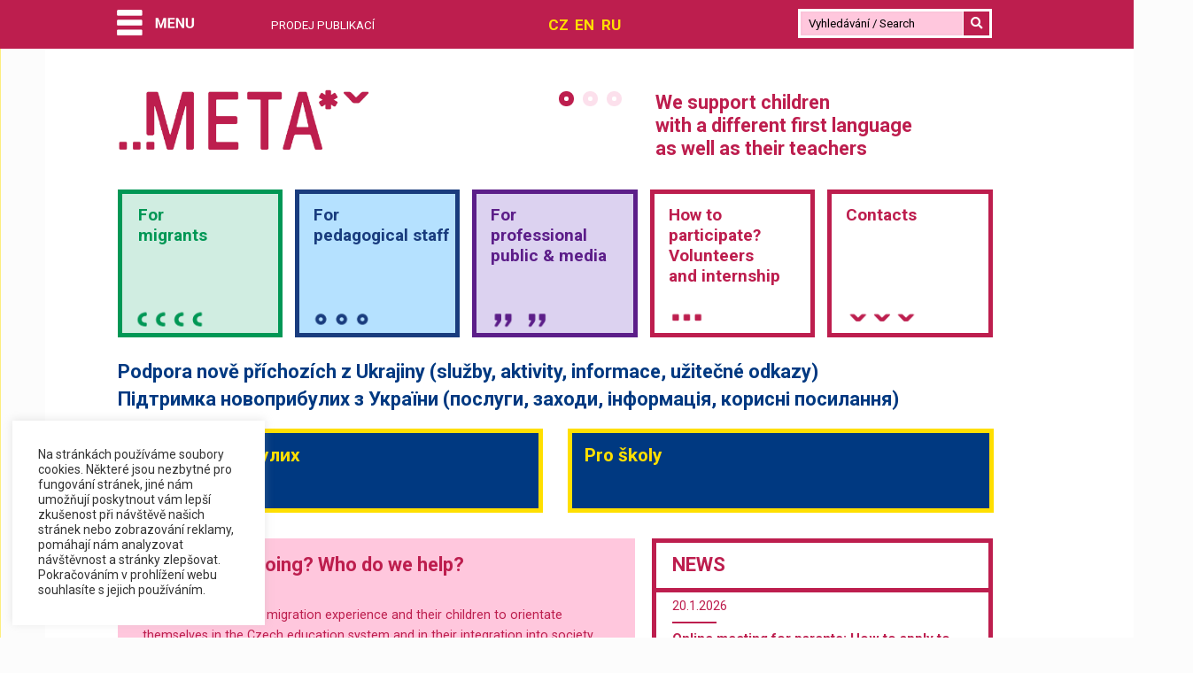

--- FILE ---
content_type: text/html; charset=UTF-8
request_url: https://meta-ops.eu/what-are-we-doing-who-do-we-help/?wpv_view_count=2864-TCPID193
body_size: 65328
content:
<!DOCTYPE html>
<html lang="en-GB" class="no-js" itemscope itemtype="https://schema.org/WebPage">

<head>
<title>What are we doing? Who do we help? | META, o.p.s.</title>
<meta name="description" content=""/>
<meta property="og:image" content="" />
<meta property="og:image:width" content="1200" />
<meta property="og:image:height" content="1200" />
<meta property="og:locale" content="cs_CZ" />
<meta property="og:type" content="website" />
<meta property="og:title" content="What are we doing? Who do we help?"/>
<meta property="og:description" content=""/>
<meta property="og:site_name" content="META o.p.s." />
<meta name="twitter:card" content="summary_large_image" />
<meta name="twitter:site" content="@metaintegrace" />
<meta name="twitter:title" content="What are we doing? Who do we help?"/>
<meta name="twitter:description" content=""/>
<meta name="twitter:image" content="" />
<meta name="twitter:image:width" content="1200" />
<meta name="twitter:image:height" content="1200" />
<meta charset="UTF-8" />
<meta property="og:street-address" content="Ječná 17" /> 
<meta property="og:locality" content="Praha 2" />
<meta property="og:postal-code" content="120 00" />
<meta property="og:country-name" content="Česká republika" /> 
<meta name="facebook-domain-verification" content="wwoa2jzci28s1bxbm8t5j4r06otuic" />
<meta name="description" content="Další web používající WordPress"/>
<title>META, o.p.s.</title>
<meta name='robots' content='max-image-preview:large' />
<meta name="format-detection" content="telephone=no">
<meta name="viewport" content="width=device-width, initial-scale=1, maximum-scale=1" />
<link rel="shortcut icon" href="https://meta-ops.eu/wp-content/uploads/2019/12/meta-favicon.ico" type="image/x-icon" />
<link rel='dns-prefetch' href='//fonts.googleapis.com' />
<link rel="alternate" type="application/rss+xml" title="META, o.p.s. &raquo; Feed" href="https://meta-ops.eu/en/feed/" />
<link rel="alternate" type="application/rss+xml" title="META, o.p.s. &raquo; Comments Feed" href="https://meta-ops.eu/en/comments/feed/" />
<script type="text/javascript">
/* <![CDATA[ */
window._wpemojiSettings = {"baseUrl":"https:\/\/s.w.org\/images\/core\/emoji\/14.0.0\/72x72\/","ext":".png","svgUrl":"https:\/\/s.w.org\/images\/core\/emoji\/14.0.0\/svg\/","svgExt":".svg","source":{"concatemoji":"https:\/\/meta-ops.eu\/wp-includes\/js\/wp-emoji-release.min.js?ver=6.4.4"}};
/*! This file is auto-generated */
!function(i,n){var o,s,e;function c(e){try{var t={supportTests:e,timestamp:(new Date).valueOf()};sessionStorage.setItem(o,JSON.stringify(t))}catch(e){}}function p(e,t,n){e.clearRect(0,0,e.canvas.width,e.canvas.height),e.fillText(t,0,0);var t=new Uint32Array(e.getImageData(0,0,e.canvas.width,e.canvas.height).data),r=(e.clearRect(0,0,e.canvas.width,e.canvas.height),e.fillText(n,0,0),new Uint32Array(e.getImageData(0,0,e.canvas.width,e.canvas.height).data));return t.every(function(e,t){return e===r[t]})}function u(e,t,n){switch(t){case"flag":return n(e,"\ud83c\udff3\ufe0f\u200d\u26a7\ufe0f","\ud83c\udff3\ufe0f\u200b\u26a7\ufe0f")?!1:!n(e,"\ud83c\uddfa\ud83c\uddf3","\ud83c\uddfa\u200b\ud83c\uddf3")&&!n(e,"\ud83c\udff4\udb40\udc67\udb40\udc62\udb40\udc65\udb40\udc6e\udb40\udc67\udb40\udc7f","\ud83c\udff4\u200b\udb40\udc67\u200b\udb40\udc62\u200b\udb40\udc65\u200b\udb40\udc6e\u200b\udb40\udc67\u200b\udb40\udc7f");case"emoji":return!n(e,"\ud83e\udef1\ud83c\udffb\u200d\ud83e\udef2\ud83c\udfff","\ud83e\udef1\ud83c\udffb\u200b\ud83e\udef2\ud83c\udfff")}return!1}function f(e,t,n){var r="undefined"!=typeof WorkerGlobalScope&&self instanceof WorkerGlobalScope?new OffscreenCanvas(300,150):i.createElement("canvas"),a=r.getContext("2d",{willReadFrequently:!0}),o=(a.textBaseline="top",a.font="600 32px Arial",{});return e.forEach(function(e){o[e]=t(a,e,n)}),o}function t(e){var t=i.createElement("script");t.src=e,t.defer=!0,i.head.appendChild(t)}"undefined"!=typeof Promise&&(o="wpEmojiSettingsSupports",s=["flag","emoji"],n.supports={everything:!0,everythingExceptFlag:!0},e=new Promise(function(e){i.addEventListener("DOMContentLoaded",e,{once:!0})}),new Promise(function(t){var n=function(){try{var e=JSON.parse(sessionStorage.getItem(o));if("object"==typeof e&&"number"==typeof e.timestamp&&(new Date).valueOf()<e.timestamp+604800&&"object"==typeof e.supportTests)return e.supportTests}catch(e){}return null}();if(!n){if("undefined"!=typeof Worker&&"undefined"!=typeof OffscreenCanvas&&"undefined"!=typeof URL&&URL.createObjectURL&&"undefined"!=typeof Blob)try{var e="postMessage("+f.toString()+"("+[JSON.stringify(s),u.toString(),p.toString()].join(",")+"));",r=new Blob([e],{type:"text/javascript"}),a=new Worker(URL.createObjectURL(r),{name:"wpTestEmojiSupports"});return void(a.onmessage=function(e){c(n=e.data),a.terminate(),t(n)})}catch(e){}c(n=f(s,u,p))}t(n)}).then(function(e){for(var t in e)n.supports[t]=e[t],n.supports.everything=n.supports.everything&&n.supports[t],"flag"!==t&&(n.supports.everythingExceptFlag=n.supports.everythingExceptFlag&&n.supports[t]);n.supports.everythingExceptFlag=n.supports.everythingExceptFlag&&!n.supports.flag,n.DOMReady=!1,n.readyCallback=function(){n.DOMReady=!0}}).then(function(){return e}).then(function(){var e;n.supports.everything||(n.readyCallback(),(e=n.source||{}).concatemoji?t(e.concatemoji):e.wpemoji&&e.twemoji&&(t(e.twemoji),t(e.wpemoji)))}))}((window,document),window._wpemojiSettings);
/* ]]> */
</script>
<link rel='stylesheet' id='wp-components-css' href='https://meta-ops.eu/wp-includes/css/dist/components/style.min.css?ver=6.4.4' type='text/css' media='all' />
<link rel='stylesheet' id='wp-block-editor-css' href='https://meta-ops.eu/wp-includes/css/dist/block-editor/style.min.css?ver=6.4.4' type='text/css' media='all' />
<link rel='stylesheet' id='wp-reusable-blocks-css' href='https://meta-ops.eu/wp-includes/css/dist/reusable-blocks/style.min.css?ver=6.4.4' type='text/css' media='all' />
<link rel='stylesheet' id='wp-patterns-css' href='https://meta-ops.eu/wp-includes/css/dist/patterns/style.min.css?ver=6.4.4' type='text/css' media='all' />
<link rel='stylesheet' id='wp-editor-css' href='https://meta-ops.eu/wp-includes/css/dist/editor/style.min.css?ver=6.4.4' type='text/css' media='all' />
<link rel='stylesheet' id='toolset-common-es-css' href='https://meta-ops.eu/wp-content/plugins/wp-views/vendor/toolset/common-es/public/toolset-common-es.css?ver=120000' type='text/css' media='all' />
<link rel='stylesheet' id='toolset_blocks-style-css-css' href='https://meta-ops.eu/wp-content/plugins/wp-views/vendor/toolset/blocks/public/css/style.css?ver=1.1.0' type='text/css' media='all' />
<link rel='stylesheet' id='toolset_bootstrap_4-css' href='https://meta-ops.eu/wp-content/plugins/layouts/vendor/toolset/toolset-common/res/lib/bootstrap4/css/bootstrap.min.css?ver=4.5.3' type='text/css' media='screen' />
<style id='wp-emoji-styles-inline-css' type='text/css'>

	img.wp-smiley, img.emoji {
		display: inline !important;
		border: none !important;
		box-shadow: none !important;
		height: 1em !important;
		width: 1em !important;
		margin: 0 0.07em !important;
		vertical-align: -0.1em !important;
		background: none !important;
		padding: 0 !important;
	}
</style>
<link rel='stylesheet' id='wp-block-library-css' href='https://meta-ops.eu/wp-includes/css/dist/block-library/style.min.css?ver=6.4.4' type='text/css' media='all' />
<link rel='stylesheet' id='view_editor_gutenberg_frontend_assets-css' href='https://meta-ops.eu/wp-content/plugins/wp-views/public/css/views-frontend.css?ver=3.1.1' type='text/css' media='all' />
<style id='classic-theme-styles-inline-css' type='text/css'>
/*! This file is auto-generated */
.wp-block-button__link{color:#fff;background-color:#32373c;border-radius:9999px;box-shadow:none;text-decoration:none;padding:calc(.667em + 2px) calc(1.333em + 2px);font-size:1.125em}.wp-block-file__button{background:#32373c;color:#fff;text-decoration:none}
</style>
<style id='global-styles-inline-css' type='text/css'>
body{--wp--preset--color--black: #000000;--wp--preset--color--cyan-bluish-gray: #abb8c3;--wp--preset--color--white: #ffffff;--wp--preset--color--pale-pink: #f78da7;--wp--preset--color--vivid-red: #cf2e2e;--wp--preset--color--luminous-vivid-orange: #ff6900;--wp--preset--color--luminous-vivid-amber: #fcb900;--wp--preset--color--light-green-cyan: #7bdcb5;--wp--preset--color--vivid-green-cyan: #00d084;--wp--preset--color--pale-cyan-blue: #8ed1fc;--wp--preset--color--vivid-cyan-blue: #0693e3;--wp--preset--color--vivid-purple: #9b51e0;--wp--preset--color--blue: #59BACC;--wp--preset--color--green: #58AD69;--wp--preset--color--orange: #FFBC49;--wp--preset--color--red: #E2574C;--wp--preset--gradient--vivid-cyan-blue-to-vivid-purple: linear-gradient(135deg,rgba(6,147,227,1) 0%,rgb(155,81,224) 100%);--wp--preset--gradient--light-green-cyan-to-vivid-green-cyan: linear-gradient(135deg,rgb(122,220,180) 0%,rgb(0,208,130) 100%);--wp--preset--gradient--luminous-vivid-amber-to-luminous-vivid-orange: linear-gradient(135deg,rgba(252,185,0,1) 0%,rgba(255,105,0,1) 100%);--wp--preset--gradient--luminous-vivid-orange-to-vivid-red: linear-gradient(135deg,rgba(255,105,0,1) 0%,rgb(207,46,46) 100%);--wp--preset--gradient--very-light-gray-to-cyan-bluish-gray: linear-gradient(135deg,rgb(238,238,238) 0%,rgb(169,184,195) 100%);--wp--preset--gradient--cool-to-warm-spectrum: linear-gradient(135deg,rgb(74,234,220) 0%,rgb(151,120,209) 20%,rgb(207,42,186) 40%,rgb(238,44,130) 60%,rgb(251,105,98) 80%,rgb(254,248,76) 100%);--wp--preset--gradient--blush-light-purple: linear-gradient(135deg,rgb(255,206,236) 0%,rgb(152,150,240) 100%);--wp--preset--gradient--blush-bordeaux: linear-gradient(135deg,rgb(254,205,165) 0%,rgb(254,45,45) 50%,rgb(107,0,62) 100%);--wp--preset--gradient--luminous-dusk: linear-gradient(135deg,rgb(255,203,112) 0%,rgb(199,81,192) 50%,rgb(65,88,208) 100%);--wp--preset--gradient--pale-ocean: linear-gradient(135deg,rgb(255,245,203) 0%,rgb(182,227,212) 50%,rgb(51,167,181) 100%);--wp--preset--gradient--electric-grass: linear-gradient(135deg,rgb(202,248,128) 0%,rgb(113,206,126) 100%);--wp--preset--gradient--midnight: linear-gradient(135deg,rgb(2,3,129) 0%,rgb(40,116,252) 100%);--wp--preset--font-size--small: 13px;--wp--preset--font-size--medium: 20px;--wp--preset--font-size--large: 36px;--wp--preset--font-size--x-large: 42px;--wp--preset--spacing--20: 0.44rem;--wp--preset--spacing--30: 0.67rem;--wp--preset--spacing--40: 1rem;--wp--preset--spacing--50: 1.5rem;--wp--preset--spacing--60: 2.25rem;--wp--preset--spacing--70: 3.38rem;--wp--preset--spacing--80: 5.06rem;--wp--preset--shadow--natural: 6px 6px 9px rgba(0, 0, 0, 0.2);--wp--preset--shadow--deep: 12px 12px 50px rgba(0, 0, 0, 0.4);--wp--preset--shadow--sharp: 6px 6px 0px rgba(0, 0, 0, 0.2);--wp--preset--shadow--outlined: 6px 6px 0px -3px rgba(255, 255, 255, 1), 6px 6px rgba(0, 0, 0, 1);--wp--preset--shadow--crisp: 6px 6px 0px rgba(0, 0, 0, 1);}:where(.is-layout-flex){gap: 0.5em;}:where(.is-layout-grid){gap: 0.5em;}body .is-layout-flow > .alignleft{float: left;margin-inline-start: 0;margin-inline-end: 2em;}body .is-layout-flow > .alignright{float: right;margin-inline-start: 2em;margin-inline-end: 0;}body .is-layout-flow > .aligncenter{margin-left: auto !important;margin-right: auto !important;}body .is-layout-constrained > .alignleft{float: left;margin-inline-start: 0;margin-inline-end: 2em;}body .is-layout-constrained > .alignright{float: right;margin-inline-start: 2em;margin-inline-end: 0;}body .is-layout-constrained > .aligncenter{margin-left: auto !important;margin-right: auto !important;}body .is-layout-constrained > :where(:not(.alignleft):not(.alignright):not(.alignfull)){max-width: var(--wp--style--global--content-size);margin-left: auto !important;margin-right: auto !important;}body .is-layout-constrained > .alignwide{max-width: var(--wp--style--global--wide-size);}body .is-layout-flex{display: flex;}body .is-layout-flex{flex-wrap: wrap;align-items: center;}body .is-layout-flex > *{margin: 0;}body .is-layout-grid{display: grid;}body .is-layout-grid > *{margin: 0;}:where(.wp-block-columns.is-layout-flex){gap: 2em;}:where(.wp-block-columns.is-layout-grid){gap: 2em;}:where(.wp-block-post-template.is-layout-flex){gap: 1.25em;}:where(.wp-block-post-template.is-layout-grid){gap: 1.25em;}.has-black-color{color: var(--wp--preset--color--black) !important;}.has-cyan-bluish-gray-color{color: var(--wp--preset--color--cyan-bluish-gray) !important;}.has-white-color{color: var(--wp--preset--color--white) !important;}.has-pale-pink-color{color: var(--wp--preset--color--pale-pink) !important;}.has-vivid-red-color{color: var(--wp--preset--color--vivid-red) !important;}.has-luminous-vivid-orange-color{color: var(--wp--preset--color--luminous-vivid-orange) !important;}.has-luminous-vivid-amber-color{color: var(--wp--preset--color--luminous-vivid-amber) !important;}.has-light-green-cyan-color{color: var(--wp--preset--color--light-green-cyan) !important;}.has-vivid-green-cyan-color{color: var(--wp--preset--color--vivid-green-cyan) !important;}.has-pale-cyan-blue-color{color: var(--wp--preset--color--pale-cyan-blue) !important;}.has-vivid-cyan-blue-color{color: var(--wp--preset--color--vivid-cyan-blue) !important;}.has-vivid-purple-color{color: var(--wp--preset--color--vivid-purple) !important;}.has-black-background-color{background-color: var(--wp--preset--color--black) !important;}.has-cyan-bluish-gray-background-color{background-color: var(--wp--preset--color--cyan-bluish-gray) !important;}.has-white-background-color{background-color: var(--wp--preset--color--white) !important;}.has-pale-pink-background-color{background-color: var(--wp--preset--color--pale-pink) !important;}.has-vivid-red-background-color{background-color: var(--wp--preset--color--vivid-red) !important;}.has-luminous-vivid-orange-background-color{background-color: var(--wp--preset--color--luminous-vivid-orange) !important;}.has-luminous-vivid-amber-background-color{background-color: var(--wp--preset--color--luminous-vivid-amber) !important;}.has-light-green-cyan-background-color{background-color: var(--wp--preset--color--light-green-cyan) !important;}.has-vivid-green-cyan-background-color{background-color: var(--wp--preset--color--vivid-green-cyan) !important;}.has-pale-cyan-blue-background-color{background-color: var(--wp--preset--color--pale-cyan-blue) !important;}.has-vivid-cyan-blue-background-color{background-color: var(--wp--preset--color--vivid-cyan-blue) !important;}.has-vivid-purple-background-color{background-color: var(--wp--preset--color--vivid-purple) !important;}.has-black-border-color{border-color: var(--wp--preset--color--black) !important;}.has-cyan-bluish-gray-border-color{border-color: var(--wp--preset--color--cyan-bluish-gray) !important;}.has-white-border-color{border-color: var(--wp--preset--color--white) !important;}.has-pale-pink-border-color{border-color: var(--wp--preset--color--pale-pink) !important;}.has-vivid-red-border-color{border-color: var(--wp--preset--color--vivid-red) !important;}.has-luminous-vivid-orange-border-color{border-color: var(--wp--preset--color--luminous-vivid-orange) !important;}.has-luminous-vivid-amber-border-color{border-color: var(--wp--preset--color--luminous-vivid-amber) !important;}.has-light-green-cyan-border-color{border-color: var(--wp--preset--color--light-green-cyan) !important;}.has-vivid-green-cyan-border-color{border-color: var(--wp--preset--color--vivid-green-cyan) !important;}.has-pale-cyan-blue-border-color{border-color: var(--wp--preset--color--pale-cyan-blue) !important;}.has-vivid-cyan-blue-border-color{border-color: var(--wp--preset--color--vivid-cyan-blue) !important;}.has-vivid-purple-border-color{border-color: var(--wp--preset--color--vivid-purple) !important;}.has-vivid-cyan-blue-to-vivid-purple-gradient-background{background: var(--wp--preset--gradient--vivid-cyan-blue-to-vivid-purple) !important;}.has-light-green-cyan-to-vivid-green-cyan-gradient-background{background: var(--wp--preset--gradient--light-green-cyan-to-vivid-green-cyan) !important;}.has-luminous-vivid-amber-to-luminous-vivid-orange-gradient-background{background: var(--wp--preset--gradient--luminous-vivid-amber-to-luminous-vivid-orange) !important;}.has-luminous-vivid-orange-to-vivid-red-gradient-background{background: var(--wp--preset--gradient--luminous-vivid-orange-to-vivid-red) !important;}.has-very-light-gray-to-cyan-bluish-gray-gradient-background{background: var(--wp--preset--gradient--very-light-gray-to-cyan-bluish-gray) !important;}.has-cool-to-warm-spectrum-gradient-background{background: var(--wp--preset--gradient--cool-to-warm-spectrum) !important;}.has-blush-light-purple-gradient-background{background: var(--wp--preset--gradient--blush-light-purple) !important;}.has-blush-bordeaux-gradient-background{background: var(--wp--preset--gradient--blush-bordeaux) !important;}.has-luminous-dusk-gradient-background{background: var(--wp--preset--gradient--luminous-dusk) !important;}.has-pale-ocean-gradient-background{background: var(--wp--preset--gradient--pale-ocean) !important;}.has-electric-grass-gradient-background{background: var(--wp--preset--gradient--electric-grass) !important;}.has-midnight-gradient-background{background: var(--wp--preset--gradient--midnight) !important;}.has-small-font-size{font-size: var(--wp--preset--font-size--small) !important;}.has-medium-font-size{font-size: var(--wp--preset--font-size--medium) !important;}.has-large-font-size{font-size: var(--wp--preset--font-size--large) !important;}.has-x-large-font-size{font-size: var(--wp--preset--font-size--x-large) !important;}
.wp-block-navigation a:where(:not(.wp-element-button)){color: inherit;}
:where(.wp-block-post-template.is-layout-flex){gap: 1.25em;}:where(.wp-block-post-template.is-layout-grid){gap: 1.25em;}
:where(.wp-block-columns.is-layout-flex){gap: 2em;}:where(.wp-block-columns.is-layout-grid){gap: 2em;}
.wp-block-pullquote{font-size: 1.5em;line-height: 1.6;}
</style>
<link rel='stylesheet' id='cookie-law-info-css' href='https://meta-ops.eu/wp-content/plugins/cookie-law-info/legacy/public/css/cookie-law-info-public.css?ver=3.1.7' type='text/css' media='all' />
<link rel='stylesheet' id='cookie-law-info-gdpr-css' href='https://meta-ops.eu/wp-content/plugins/cookie-law-info/legacy/public/css/cookie-law-info-gdpr.css?ver=3.1.7' type='text/css' media='all' />
<link rel='stylesheet' id='smartemailing-css' href='https://meta-ops.eu/wp-content/plugins/smartemailing//assets/css/public.css?v=1.6.6&#038;ver=6.4.4' type='text/css' media='all' />
<link rel='stylesheet' id='dashicons-css' href='https://meta-ops.eu/wp-includes/css/dashicons.min.css?ver=6.4.4' type='text/css' media='all' />
<link rel='stylesheet' id='thickbox-css' href='https://meta-ops.eu/wp-includes/js/thickbox/thickbox.css?ver=6.4.4' type='text/css' media='all' />
<link rel='stylesheet' id='mfn-base-css' href='https://meta-ops.eu/wp-content/themes/betheme/css/base.css?ver=21.4.6' type='text/css' media='all' />
<link rel='stylesheet' id='mfn-layout-css' href='https://meta-ops.eu/wp-content/themes/betheme/css/layout.css?ver=21.4.6' type='text/css' media='all' />
<link rel='stylesheet' id='mfn-shortcodes-css' href='https://meta-ops.eu/wp-content/themes/betheme/css/shortcodes.css?ver=21.4.6' type='text/css' media='all' />
<link rel='stylesheet' id='mfn-jquery-ui-css' href='https://meta-ops.eu/wp-content/themes/betheme/assets/ui/jquery.ui.all.css?ver=21.4.6' type='text/css' media='all' />
<link rel='stylesheet' id='mfn-jplayer-css' href='https://meta-ops.eu/wp-content/themes/betheme/assets/jplayer/css/jplayer.blue.monday.css?ver=21.4.6' type='text/css' media='all' />
<link rel='stylesheet' id='mfn-responsive-css' href='https://meta-ops.eu/wp-content/themes/betheme/css/responsive.css?ver=21.4.6' type='text/css' media='all' />
<link rel='stylesheet' id='mfn-fonts-css' href='https://fonts.googleapis.com/css?family=Roboto%3A1%2C300%2C400%2C400italic%2C500%2C700%2C700italic%7CLora%3A1%2C300%2C400%2C400italic%2C500%2C700%2C700italic&#038;ver=6.4.4' type='text/css' media='all' />
<link rel='stylesheet' id='menu-cells-front-end-css' href='https://meta-ops.eu/wp-content/plugins/layouts/resources/css/cell-menu-css.css?ver=2.6.13' type='text/css' media='screen' />
<link rel='stylesheet' id='toolset-notifications-css-css' href='https://meta-ops.eu/wp-content/plugins/layouts/vendor/toolset/toolset-common/res/css/toolset-notifications.css?ver=4.2.0' type='text/css' media='screen' />
<link rel='stylesheet' id='ddl-front-end-css' href='https://meta-ops.eu/wp-content/plugins/layouts/resources/css/ddl-front-end.css?ver=2.6.13' type='text/css' media='screen' />
<link rel='stylesheet' id='toolset-common-css' href='https://meta-ops.eu/wp-content/plugins/layouts/vendor/toolset/toolset-common/res/css/toolset-common.css?ver=4.2.0' type='text/css' media='screen' />
<link rel='stylesheet' id='mfn-hb-css' href='https://meta-ops.eu/wp-content/plugins/mfn-header-builder/functions/assets/style.css?ver=6.4.4' type='text/css' media='all' />
<style id='mfn-hb-inline-css' type='text/css'>
.mhb-view.desktop{background-color:#bd1e4e}.mhb-view.desktop .first-row{background-color:rgba(255,255,255,0)}.mhb-view.desktop .first-row .mhb-row-wrapper{min-height:80px}.mhb-view.desktop .first-row .overflow.mhb-item-inner{height:80px}.mhb-view.desktop .first-row .mhb-menu .menu > li > a > span{line-height:60px}.mhb-view.desktop .first-row .mhb-image img{max-height:80px}.mhb-custom-sqmWPzO2z {color:#333333}.mhb-custom-sqmWPzO2z a{color:#0095eb}.mhb-custom-sqmWPzO2z a:hover{color:#007cc3}.mhb-custom-WxltlokMM {color:#ffffff}.mhb-custom-WxltlokMM a{color:#ffffff}.mhb-custom-WxltlokMM a:hover{color:#ffde00}.mhb-custom-prdPuj-WT {color:#ffffff}.mhb-custom-prdPuj-WT a{color:#0095eb}.mhb-custom-prdPuj-WT a:hover{color:#007cc3}.mhb-custom-LwOp-Ay01 {color:#333333}.mhb-custom-LwOp-Ay01 a{color:#0095eb}.mhb-custom-LwOp-Ay01 a:hover{color:#007cc3}
</style>
<link rel='stylesheet' id='mediaelement-css' href='https://meta-ops.eu/wp-includes/js/mediaelement/mediaelementplayer-legacy.min.css?ver=4.2.17' type='text/css' media='all' />
<link rel='stylesheet' id='wp-mediaelement-css' href='https://meta-ops.eu/wp-includes/js/mediaelement/wp-mediaelement.min.css?ver=6.4.4' type='text/css' media='all' />
<link rel='stylesheet' id='views-pagination-style-css' href='https://meta-ops.eu/wp-content/plugins/wp-views/embedded/res/css/wpv-pagination.css?ver=3.1.1' type='text/css' media='all' />
<style id='views-pagination-style-inline-css' type='text/css'>
.wpv-sort-list-dropdown.wpv-sort-list-dropdown-style-default > span.wpv-sort-list,.wpv-sort-list-dropdown.wpv-sort-list-dropdown-style-default .wpv-sort-list-item {border-color: #cdcdcd;}.wpv-sort-list-dropdown.wpv-sort-list-dropdown-style-default .wpv-sort-list-item a {color: #444;background-color: #fff;}.wpv-sort-list-dropdown.wpv-sort-list-dropdown-style-default a:hover,.wpv-sort-list-dropdown.wpv-sort-list-dropdown-style-default a:focus {color: #000;background-color: #eee;}.wpv-sort-list-dropdown.wpv-sort-list-dropdown-style-default .wpv-sort-list-item.wpv-sort-list-current a {color: #000;background-color: #eee;}.wpv-sort-list-dropdown.wpv-sort-list-dropdown-style-grey > span.wpv-sort-list,.wpv-sort-list-dropdown.wpv-sort-list-dropdown-style-grey .wpv-sort-list-item {border-color: #cdcdcd;}.wpv-sort-list-dropdown.wpv-sort-list-dropdown-style-grey .wpv-sort-list-item a {color: #444;background-color: #eeeeee;}.wpv-sort-list-dropdown.wpv-sort-list-dropdown-style-grey a:hover,.wpv-sort-list-dropdown.wpv-sort-list-dropdown-style-grey a:focus {color: #000;background-color: #e5e5e5;}.wpv-sort-list-dropdown.wpv-sort-list-dropdown-style-grey .wpv-sort-list-item.wpv-sort-list-current a {color: #000;background-color: #e5e5e5;}.wpv-sort-list-dropdown.wpv-sort-list-dropdown-style-blue > span.wpv-sort-list,.wpv-sort-list-dropdown.wpv-sort-list-dropdown-style-blue .wpv-sort-list-item {border-color: #0099cc;}.wpv-sort-list-dropdown.wpv-sort-list-dropdown-style-blue .wpv-sort-list-item a {color: #444;background-color: #cbddeb;}.wpv-sort-list-dropdown.wpv-sort-list-dropdown-style-blue a:hover,.wpv-sort-list-dropdown.wpv-sort-list-dropdown-style-blue a:focus {color: #000;background-color: #95bedd;}.wpv-sort-list-dropdown.wpv-sort-list-dropdown-style-blue .wpv-sort-list-item.wpv-sort-list-current a {color: #000;background-color: #95bedd;}
</style>
<link rel='stylesheet' id='responsive-menu-pro-css' href='https://meta-ops.eu/wp-content/uploads/responsive-menu-pro/css/responsive-menu-pro-1.css?ver=6.4.4' type='text/css' media='all' />
<style id='mfn-dynamic-inline-css' type='text/css'>
@media only screen and (min-width: 1240px){body:not(.header-simple) #Top_bar #menu{display:block!important}.tr-menu #Top_bar #menu{background:none!important}#Top_bar .menu > li > ul.mfn-megamenu{width:984px}#Top_bar .menu > li > ul.mfn-megamenu > li{float:left}#Top_bar .menu > li > ul.mfn-megamenu > li.mfn-megamenu-cols-1{width:100%}#Top_bar .menu > li > ul.mfn-megamenu > li.mfn-megamenu-cols-2{width:50%}#Top_bar .menu > li > ul.mfn-megamenu > li.mfn-megamenu-cols-3{width:33.33%}#Top_bar .menu > li > ul.mfn-megamenu > li.mfn-megamenu-cols-4{width:25%}#Top_bar .menu > li > ul.mfn-megamenu > li.mfn-megamenu-cols-5{width:20%}#Top_bar .menu > li > ul.mfn-megamenu > li.mfn-megamenu-cols-6{width:16.66%}#Top_bar .menu > li > ul.mfn-megamenu > li > ul{display:block!important;position:inherit;left:auto;top:auto;border-width:0 1px 0 0}#Top_bar .menu > li > ul.mfn-megamenu > li:last-child > ul{border:0}#Top_bar .menu > li > ul.mfn-megamenu > li > ul li{width:auto}#Top_bar .menu > li > ul.mfn-megamenu a.mfn-megamenu-title{text-transform:uppercase;font-weight:400;background:none}#Top_bar .menu > li > ul.mfn-megamenu a .menu-arrow{display:none}.menuo-right #Top_bar .menu > li > ul.mfn-megamenu{left:auto;right:0}.menuo-right #Top_bar .menu > li > ul.mfn-megamenu-bg{box-sizing:border-box}#Top_bar .menu > li > ul.mfn-megamenu-bg{padding:20px 166px 20px 20px;background-repeat:no-repeat;background-position:right bottom}.rtl #Top_bar .menu > li > ul.mfn-megamenu-bg{padding-left:166px;padding-right:20px;background-position:left bottom}#Top_bar .menu > li > ul.mfn-megamenu-bg > li{background:none}#Top_bar .menu > li > ul.mfn-megamenu-bg > li a{border:none}#Top_bar .menu > li > ul.mfn-megamenu-bg > li > ul{background:none!important;-webkit-box-shadow:0 0 0 0;-moz-box-shadow:0 0 0 0;box-shadow:0 0 0 0}.mm-vertical #Top_bar .container{position:relative;}.mm-vertical #Top_bar .top_bar_left{position:static;}.mm-vertical #Top_bar .menu > li ul{box-shadow:0 0 0 0 transparent!important;background-image:none;}.mm-vertical #Top_bar .menu > li > ul.mfn-megamenu{width:98%!important;margin:0 1%;padding:20px 0;}.mm-vertical.header-plain #Top_bar .menu > li > ul.mfn-megamenu{width:100%!important;margin:0;}.mm-vertical #Top_bar .menu > li > ul.mfn-megamenu > li{display:table-cell;float:none!important;width:10%;padding:0 15px;border-right:1px solid rgba(0, 0, 0, 0.05);}.mm-vertical #Top_bar .menu > li > ul.mfn-megamenu > li:last-child{border-right-width:0}.mm-vertical #Top_bar .menu > li > ul.mfn-megamenu > li.hide-border{border-right-width:0}.mm-vertical #Top_bar .menu > li > ul.mfn-megamenu > li a{border-bottom-width:0;padding:9px 15px;line-height:120%;}.mm-vertical #Top_bar .menu > li > ul.mfn-megamenu a.mfn-megamenu-title{font-weight:700;}.rtl .mm-vertical #Top_bar .menu > li > ul.mfn-megamenu > li:first-child{border-right-width:0}.rtl .mm-vertical #Top_bar .menu > li > ul.mfn-megamenu > li:last-child{border-right-width:1px}.header-plain:not(.menuo-right) #Header .top_bar_left{width:auto!important}.header-stack.header-center #Top_bar #menu{display:inline-block!important}.header-simple #Top_bar #menu{display:none;height:auto;width:300px;bottom:auto;top:100%;right:1px;position:absolute;margin:0}.header-simple #Header a.responsive-menu-toggle{display:block;right:10px}.header-simple #Top_bar #menu > ul{width:100%;float:left}.header-simple #Top_bar #menu ul li{width:100%;padding-bottom:0;border-right:0;position:relative}.header-simple #Top_bar #menu ul li a{padding:0 20px;margin:0;display:block;height:auto;line-height:normal;border:none}.header-simple #Top_bar #menu ul li a:after{display:none}.header-simple #Top_bar #menu ul li a span{border:none;line-height:44px;display:inline;padding:0}.header-simple #Top_bar #menu ul li.submenu .menu-toggle{display:block;position:absolute;right:0;top:0;width:44px;height:44px;line-height:44px;font-size:30px;font-weight:300;text-align:center;cursor:pointer;color:#444;opacity:0.33;}.header-simple #Top_bar #menu ul li.submenu .menu-toggle:after{content:"+"}.header-simple #Top_bar #menu ul li.hover > .menu-toggle:after{content:"-"}.header-simple #Top_bar #menu ul li.hover a{border-bottom:0}.header-simple #Top_bar #menu ul.mfn-megamenu li .menu-toggle{display:none}.header-simple #Top_bar #menu ul li ul{position:relative!important;left:0!important;top:0;padding:0;margin:0!important;width:auto!important;background-image:none}.header-simple #Top_bar #menu ul li ul li{width:100%!important;display:block;padding:0;}.header-simple #Top_bar #menu ul li ul li a{padding:0 20px 0 30px}.header-simple #Top_bar #menu ul li ul li a .menu-arrow{display:none}.header-simple #Top_bar #menu ul li ul li a span{padding:0}.header-simple #Top_bar #menu ul li ul li a span:after{display:none!important}.header-simple #Top_bar .menu > li > ul.mfn-megamenu a.mfn-megamenu-title{text-transform:uppercase;font-weight:400}.header-simple #Top_bar .menu > li > ul.mfn-megamenu > li > ul{display:block!important;position:inherit;left:auto;top:auto}.header-simple #Top_bar #menu ul li ul li ul{border-left:0!important;padding:0;top:0}.header-simple #Top_bar #menu ul li ul li ul li a{padding:0 20px 0 40px}.rtl.header-simple #Top_bar #menu{left:1px;right:auto}.rtl.header-simple #Top_bar a.responsive-menu-toggle{left:10px;right:auto}.rtl.header-simple #Top_bar #menu ul li.submenu .menu-toggle{left:0;right:auto}.rtl.header-simple #Top_bar #menu ul li ul{left:auto!important;right:0!important}.rtl.header-simple #Top_bar #menu ul li ul li a{padding:0 30px 0 20px}.rtl.header-simple #Top_bar #menu ul li ul li ul li a{padding:0 40px 0 20px}.menu-highlight #Top_bar .menu > li{margin:0 2px}.menu-highlight:not(.header-creative) #Top_bar .menu > li > a{margin:20px 0;padding:0;-webkit-border-radius:5px;border-radius:5px}.menu-highlight #Top_bar .menu > li > a:after{display:none}.menu-highlight #Top_bar .menu > li > a span:not(.description){line-height:50px}.menu-highlight #Top_bar .menu > li > a span.description{display:none}.menu-highlight.header-stack #Top_bar .menu > li > a{margin:10px 0!important}.menu-highlight.header-stack #Top_bar .menu > li > a span:not(.description){line-height:40px}.menu-highlight.header-transparent #Top_bar .menu > li > a{margin:5px 0}.menu-highlight.header-simple #Top_bar #menu ul li,.menu-highlight.header-creative #Top_bar #menu ul li{margin:0}.menu-highlight.header-simple #Top_bar #menu ul li > a,.menu-highlight.header-creative #Top_bar #menu ul li > a{-webkit-border-radius:0;border-radius:0}.menu-highlight:not(.header-fixed):not(.header-simple) #Top_bar.is-sticky .menu > li > a{margin:10px 0!important;padding:5px 0!important}.menu-highlight:not(.header-fixed):not(.header-simple) #Top_bar.is-sticky .menu > li > a span{line-height:30px!important}.header-modern.menu-highlight.menuo-right .menu_wrapper{margin-right:20px}.menu-line-below #Top_bar .menu > li > a:after{top:auto;bottom:-4px}.menu-line-below #Top_bar.is-sticky .menu > li > a:after{top:auto;bottom:-4px}.menu-line-below-80 #Top_bar:not(.is-sticky) .menu > li > a:after{height:4px;left:10%;top:50%;margin-top:20px;width:80%}.menu-line-below-80-1 #Top_bar:not(.is-sticky) .menu > li > a:after{height:1px;left:10%;top:50%;margin-top:20px;width:80%}.menu-link-color #Top_bar .menu > li > a:after{display:none!important}.menu-arrow-top #Top_bar .menu > li > a:after{background:none repeat scroll 0 0 rgba(0,0,0,0)!important;border-color:#ccc transparent transparent;border-style:solid;border-width:7px 7px 0;display:block;height:0;left:50%;margin-left:-7px;top:0!important;width:0}.menu-arrow-top #Top_bar.is-sticky .menu > li > a:after{top:0!important}.menu-arrow-bottom #Top_bar .menu > li > a:after{background:none!important;border-color:transparent transparent #ccc;border-style:solid;border-width:0 7px 7px;display:block;height:0;left:50%;margin-left:-7px;top:auto;bottom:0;width:0}.menu-arrow-bottom #Top_bar.is-sticky .menu > li > a:after{top:auto;bottom:0}.menuo-no-borders #Top_bar .menu > li > a span{border-width:0!important}.menuo-no-borders #Header_creative #Top_bar .menu > li > a span{border-bottom-width:0}.menuo-no-borders.header-plain #Top_bar a#header_cart,.menuo-no-borders.header-plain #Top_bar a#search_button,.menuo-no-borders.header-plain #Top_bar .wpml-languages,.menuo-no-borders.header-plain #Top_bar a.action_button{border-width:0}.menuo-right #Top_bar .menu_wrapper{float:right}.menuo-right.header-stack:not(.header-center) #Top_bar .menu_wrapper{margin-right:150px}body.header-creative{padding-left:50px}body.header-creative.header-open{padding-left:250px}body.error404,body.under-construction,body.template-blank{padding-left:0!important}.header-creative.footer-fixed #Footer,.header-creative.footer-sliding #Footer,.header-creative.footer-stick #Footer.is-sticky{box-sizing:border-box;padding-left:50px;}.header-open.footer-fixed #Footer,.header-open.footer-sliding #Footer,.header-creative.footer-stick #Footer.is-sticky{padding-left:250px;}.header-rtl.header-creative.footer-fixed #Footer,.header-rtl.header-creative.footer-sliding #Footer,.header-rtl.header-creative.footer-stick #Footer.is-sticky{padding-left:0;padding-right:50px;}.header-rtl.header-open.footer-fixed #Footer,.header-rtl.header-open.footer-sliding #Footer,.header-rtl.header-creative.footer-stick #Footer.is-sticky{padding-right:250px;}#Header_creative{background-color:#fff;position:fixed;width:250px;height:100%;left:-200px;top:0;z-index:9002;-webkit-box-shadow:2px 0 4px 2px rgba(0,0,0,.15);box-shadow:2px 0 4px 2px rgba(0,0,0,.15)}#Header_creative .container{width:100%}#Header_creative .creative-wrapper{opacity:0;margin-right:50px}#Header_creative a.creative-menu-toggle{display:block;width:34px;height:34px;line-height:34px;font-size:22px;text-align:center;position:absolute;top:10px;right:8px;border-radius:3px}.admin-bar #Header_creative a.creative-menu-toggle{top:42px}#Header_creative #Top_bar{position:static;width:100%}#Header_creative #Top_bar .top_bar_left{width:100%!important;float:none}#Header_creative #Top_bar .top_bar_right{width:100%!important;float:none;height:auto;margin-bottom:35px;text-align:center;padding:0 20px;top:0;-webkit-box-sizing:border-box;-moz-box-sizing:border-box;box-sizing:border-box}#Header_creative #Top_bar .top_bar_right:before{display:none}#Header_creative #Top_bar .top_bar_right_wrapper{top:0}#Header_creative #Top_bar .logo{float:none;text-align:center;margin:15px 0}#Header_creative #Top_bar #menu{background-color:transparent}#Header_creative #Top_bar .menu_wrapper{float:none;margin:0 0 30px}#Header_creative #Top_bar .menu > li{width:100%;float:none;position:relative}#Header_creative #Top_bar .menu > li > a{padding:0;text-align:center}#Header_creative #Top_bar .menu > li > a:after{display:none}#Header_creative #Top_bar .menu > li > a span{border-right:0;border-bottom-width:1px;line-height:38px}#Header_creative #Top_bar .menu li ul{left:100%;right:auto;top:0;box-shadow:2px 2px 2px 0 rgba(0,0,0,0.03);-webkit-box-shadow:2px 2px 2px 0 rgba(0,0,0,0.03)}#Header_creative #Top_bar .menu > li > ul.mfn-megamenu{margin:0;width:700px!important;}#Header_creative #Top_bar .menu > li > ul.mfn-megamenu > li > ul{left:0}#Header_creative #Top_bar .menu li ul li a{padding-top:9px;padding-bottom:8px}#Header_creative #Top_bar .menu li ul li ul{top:0}#Header_creative #Top_bar .menu > li > a span.description{display:block;font-size:13px;line-height:28px!important;clear:both}#Header_creative #Top_bar .search_wrapper{left:100%;top:auto;bottom:0}#Header_creative #Top_bar a#header_cart{display:inline-block;float:none;top:3px}#Header_creative #Top_bar a#search_button{display:inline-block;float:none;top:3px}#Header_creative #Top_bar .wpml-languages{display:inline-block;float:none;top:0}#Header_creative #Top_bar .wpml-languages.enabled:hover a.active{padding-bottom:11px}#Header_creative #Top_bar .action_button{display:inline-block;float:none;top:16px;margin:0}#Header_creative #Top_bar .banner_wrapper{display:block;text-align:center}#Header_creative #Top_bar .banner_wrapper img{max-width:100%;height:auto;display:inline-block}#Header_creative #Action_bar{display:none;position:absolute;bottom:0;top:auto;clear:both;padding:0 20px;box-sizing:border-box}#Header_creative #Action_bar .contact_details{text-align:center;margin-bottom:20px}#Header_creative #Action_bar .contact_details li{padding:0}#Header_creative #Action_bar .social{float:none;text-align:center;padding:5px 0 15px}#Header_creative #Action_bar .social li{margin-bottom:2px}#Header_creative #Action_bar .social-menu{float:none;text-align:center}#Header_creative #Action_bar .social-menu li{border-color:rgba(0,0,0,.1)}#Header_creative .social li a{color:rgba(0,0,0,.5)}#Header_creative .social li a:hover{color:#000}#Header_creative .creative-social{position:absolute;bottom:10px;right:0;width:50px}#Header_creative .creative-social li{display:block;float:none;width:100%;text-align:center;margin-bottom:5px}.header-creative .fixed-nav.fixed-nav-prev{margin-left:50px}.header-creative.header-open .fixed-nav.fixed-nav-prev{margin-left:250px}.menuo-last #Header_creative #Top_bar .menu li.last ul{top:auto;bottom:0}.header-open #Header_creative{left:0}.header-open #Header_creative .creative-wrapper{opacity:1;margin:0!important;}.header-open #Header_creative .creative-menu-toggle,.header-open #Header_creative .creative-social{display:none}.header-open #Header_creative #Action_bar{display:block}body.header-rtl.header-creative{padding-left:0;padding-right:50px}.header-rtl #Header_creative{left:auto;right:-200px}.header-rtl #Header_creative .creative-wrapper{margin-left:50px;margin-right:0}.header-rtl #Header_creative a.creative-menu-toggle{left:8px;right:auto}.header-rtl #Header_creative .creative-social{left:0;right:auto}.header-rtl #Footer #back_to_top.sticky{right:125px}.header-rtl #popup_contact{right:70px}.header-rtl #Header_creative #Top_bar .menu li ul{left:auto;right:100%}.header-rtl #Header_creative #Top_bar .search_wrapper{left:auto;right:100%;}.header-rtl .fixed-nav.fixed-nav-prev{margin-left:0!important}.header-rtl .fixed-nav.fixed-nav-next{margin-right:50px}body.header-rtl.header-creative.header-open{padding-left:0;padding-right:250px!important}.header-rtl.header-open #Header_creative{left:auto;right:0}.header-rtl.header-open #Footer #back_to_top.sticky{right:325px}.header-rtl.header-open #popup_contact{right:270px}.header-rtl.header-open .fixed-nav.fixed-nav-next{margin-right:250px}#Header_creative.active{left:-1px;}.header-rtl #Header_creative.active{left:auto;right:-1px;}#Header_creative.active .creative-wrapper{opacity:1;margin:0}.header-creative .vc_row[data-vc-full-width]{padding-left:50px}.header-creative.header-open .vc_row[data-vc-full-width]{padding-left:250px}.header-open .vc_parallax .vc_parallax-inner { left:auto; width: calc(100% - 250px); }.header-open.header-rtl .vc_parallax .vc_parallax-inner { left:0; right:auto; }#Header_creative.scroll{height:100%;overflow-y:auto}#Header_creative.scroll:not(.dropdown) .menu li ul{display:none!important}#Header_creative.scroll #Action_bar{position:static}#Header_creative.dropdown{outline:none}#Header_creative.dropdown #Top_bar .menu_wrapper{float:left}#Header_creative.dropdown #Top_bar #menu ul li{position:relative;float:left}#Header_creative.dropdown #Top_bar #menu ul li a:after{display:none}#Header_creative.dropdown #Top_bar #menu ul li a span{line-height:38px;padding:0}#Header_creative.dropdown #Top_bar #menu ul li.submenu .menu-toggle{display:block;position:absolute;right:0;top:0;width:38px;height:38px;line-height:38px;font-size:26px;font-weight:300;text-align:center;cursor:pointer;color:#444;opacity:0.33;}#Header_creative.dropdown #Top_bar #menu ul li.submenu .menu-toggle:after{content:"+"}#Header_creative.dropdown #Top_bar #menu ul li.hover > .menu-toggle:after{content:"-"}#Header_creative.dropdown #Top_bar #menu ul li.hover a{border-bottom:0}#Header_creative.dropdown #Top_bar #menu ul.mfn-megamenu li .menu-toggle{display:none}#Header_creative.dropdown #Top_bar #menu ul li ul{position:relative!important;left:0!important;top:0;padding:0;margin-left:0!important;width:auto!important;background-image:none}#Header_creative.dropdown #Top_bar #menu ul li ul li{width:100%!important}#Header_creative.dropdown #Top_bar #menu ul li ul li a{padding:0 10px;text-align:center}#Header_creative.dropdown #Top_bar #menu ul li ul li a .menu-arrow{display:none}#Header_creative.dropdown #Top_bar #menu ul li ul li a span{padding:0}#Header_creative.dropdown #Top_bar #menu ul li ul li a span:after{display:none!important}#Header_creative.dropdown #Top_bar .menu > li > ul.mfn-megamenu a.mfn-megamenu-title{text-transform:uppercase;font-weight:400}#Header_creative.dropdown #Top_bar .menu > li > ul.mfn-megamenu > li > ul{display:block!important;position:inherit;left:auto;top:auto}#Header_creative.dropdown #Top_bar #menu ul li ul li ul{border-left:0!important;padding:0;top:0}#Header_creative{transition: left .5s ease-in-out, right .5s ease-in-out;}#Header_creative .creative-wrapper{transition: opacity .5s ease-in-out, margin 0s ease-in-out .5s;}#Header_creative.active .creative-wrapper{transition: opacity .5s ease-in-out, margin 0s ease-in-out;}}@media only screen and (min-width: 1240px){#Top_bar.is-sticky{position:fixed!important;width:100%;left:0;top:-60px;height:60px;z-index:701;background:#fff;opacity:.97;-webkit-box-shadow:0 2px 5px 0 rgba(0,0,0,0.1);-moz-box-shadow:0 2px 5px 0 rgba(0,0,0,0.1);box-shadow:0 2px 5px 0 rgba(0,0,0,0.1)}.layout-boxed.header-boxed #Top_bar.is-sticky{max-width:1240px;left:50%;-webkit-transform:translateX(-50%);transform:translateX(-50%)}#Top_bar.is-sticky .top_bar_left,#Top_bar.is-sticky .top_bar_right,#Top_bar.is-sticky .top_bar_right:before{background:none}#Top_bar.is-sticky .top_bar_right{top:-4px;height:auto;}#Top_bar.is-sticky .top_bar_right_wrapper{top:15px}.header-plain #Top_bar.is-sticky .top_bar_right_wrapper{top:0}#Top_bar.is-sticky .logo{width:auto;margin:0 30px 0 20px;padding:0}#Top_bar.is-sticky #logo,#Top_bar.is-sticky .custom-logo-link{padding:5px 0!important;height:50px!important;line-height:50px!important}.logo-no-sticky-padding #Top_bar.is-sticky #logo{height:60px!important;line-height:60px!important}#Top_bar.is-sticky #logo img.logo-main{display:none}#Top_bar.is-sticky #logo img.logo-sticky{display:inline;max-height:35px;}#Top_bar.is-sticky .menu_wrapper{clear:none}#Top_bar.is-sticky .menu_wrapper .menu > li > a{padding:15px 0}#Top_bar.is-sticky .menu > li > a,#Top_bar.is-sticky .menu > li > a span{line-height:30px}#Top_bar.is-sticky .menu > li > a:after{top:auto;bottom:-4px}#Top_bar.is-sticky .menu > li > a span.description{display:none}#Top_bar.is-sticky .secondary_menu_wrapper,#Top_bar.is-sticky .banner_wrapper{display:none}.header-overlay #Top_bar.is-sticky{display:none}.sticky-dark #Top_bar.is-sticky,.sticky-dark #Top_bar.is-sticky #menu{background:rgba(0,0,0,.8)}.sticky-dark #Top_bar.is-sticky .menu > li > a{color:#fff}.sticky-dark #Top_bar.is-sticky .top_bar_right a:not(.action_button){color:rgba(255,255,255,.8)}.sticky-dark #Top_bar.is-sticky .wpml-languages a.active,.sticky-dark #Top_bar.is-sticky .wpml-languages ul.wpml-lang-dropdown{background:rgba(0,0,0,0.1);border-color:rgba(0,0,0,0.1)}.sticky-white #Top_bar.is-sticky,.sticky-white #Top_bar.is-sticky #menu{background:rgba(255,255,255,.8)}.sticky-white #Top_bar.is-sticky .menu > li > a{color:#222}.sticky-white #Top_bar.is-sticky .top_bar_right a:not(.action_button){color:rgba(0,0,0,.8)}.sticky-white #Top_bar.is-sticky .wpml-languages a.active,.sticky-white #Top_bar.is-sticky .wpml-languages ul.wpml-lang-dropdown{background:rgba(255,255,255,0.1);border-color:rgba(0,0,0,0.1)}}@media only screen and (min-width: 768px) and (max-width: 1240px){.header_placeholder{height:0!important}}@media only screen and (max-width: 1239px){#Top_bar #menu{display:none;height:auto;width:300px;bottom:auto;top:100%;right:1px;position:absolute;margin:0}#Top_bar a.responsive-menu-toggle{display:block}#Top_bar #menu > ul{width:100%;float:left}#Top_bar #menu ul li{width:100%;padding-bottom:0;border-right:0;position:relative}#Top_bar #menu ul li a{padding:0 25px;margin:0;display:block;height:auto;line-height:normal;border:none}#Top_bar #menu ul li a:after{display:none}#Top_bar #menu ul li a span{border:none;line-height:44px;display:inline;padding:0}#Top_bar #menu ul li a span.description{margin:0 0 0 5px}#Top_bar #menu ul li.submenu .menu-toggle{display:block;position:absolute;right:15px;top:0;width:44px;height:44px;line-height:44px;font-size:30px;font-weight:300;text-align:center;cursor:pointer;color:#444;opacity:0.33;}#Top_bar #menu ul li.submenu .menu-toggle:after{content:"+"}#Top_bar #menu ul li.hover > .menu-toggle:after{content:"-"}#Top_bar #menu ul li.hover a{border-bottom:0}#Top_bar #menu ul li a span:after{display:none!important}#Top_bar #menu ul.mfn-megamenu li .menu-toggle{display:none}#Top_bar #menu ul li ul{position:relative!important;left:0!important;top:0;padding:0;margin-left:0!important;width:auto!important;background-image:none!important;box-shadow:0 0 0 0 transparent!important;-webkit-box-shadow:0 0 0 0 transparent!important}#Top_bar #menu ul li ul li{width:100%!important}#Top_bar #menu ul li ul li a{padding:0 20px 0 35px}#Top_bar #menu ul li ul li a .menu-arrow{display:none}#Top_bar #menu ul li ul li a span{padding:0}#Top_bar #menu ul li ul li a span:after{display:none!important}#Top_bar .menu > li > ul.mfn-megamenu a.mfn-megamenu-title{text-transform:uppercase;font-weight:400}#Top_bar .menu > li > ul.mfn-megamenu > li > ul{display:block!important;position:inherit;left:auto;top:auto}#Top_bar #menu ul li ul li ul{border-left:0!important;padding:0;top:0}#Top_bar #menu ul li ul li ul li a{padding:0 20px 0 45px}.rtl #Top_bar #menu{left:1px;right:auto}.rtl #Top_bar a.responsive-menu-toggle{left:20px;right:auto}.rtl #Top_bar #menu ul li.submenu .menu-toggle{left:15px;right:auto;border-left:none;border-right:1px solid #eee}.rtl #Top_bar #menu ul li ul{left:auto!important;right:0!important}.rtl #Top_bar #menu ul li ul li a{padding:0 30px 0 20px}.rtl #Top_bar #menu ul li ul li ul li a{padding:0 40px 0 20px}.header-stack .menu_wrapper a.responsive-menu-toggle{position:static!important;margin:11px 0!important}.header-stack .menu_wrapper #menu{left:0;right:auto}.rtl.header-stack #Top_bar #menu{left:auto;right:0}.admin-bar #Header_creative{top:32px}.header-creative.layout-boxed{padding-top:85px}.header-creative.layout-full-width #Wrapper{padding-top:60px}#Header_creative{position:fixed;width:100%;left:0!important;top:0;z-index:1001}#Header_creative .creative-wrapper{display:block!important;opacity:1!important}#Header_creative .creative-menu-toggle,#Header_creative .creative-social{display:none!important;opacity:1!important}#Header_creative #Top_bar{position:static;width:100%}#Header_creative #Top_bar #logo,#Header_creative #Top_bar .custom-logo-link{height:50px;line-height:50px;padding:5px 0}#Header_creative #Top_bar #logo img.logo-sticky{max-height:40px!important}#Header_creative #logo img.logo-main{display:none}#Header_creative #logo img.logo-sticky{display:inline-block}.logo-no-sticky-padding #Header_creative #Top_bar #logo{height:60px;line-height:60px;padding:0}.logo-no-sticky-padding #Header_creative #Top_bar #logo img.logo-sticky{max-height:60px!important}#Header_creative #Action_bar{display:none}#Header_creative #Top_bar .top_bar_right{height:60px;top:0}#Header_creative #Top_bar .top_bar_right:before{display:none}#Header_creative #Top_bar .top_bar_right_wrapper{top:0;padding-top:9px}#Header_creative.scroll{overflow:visible!important}}#Header_wrapper, #Intro {background-color: #bd1e4e;}#Subheader {background-color: rgba(247,247,247,1);}.header-classic #Action_bar, .header-fixed #Action_bar, .header-plain #Action_bar, .header-split #Action_bar, .header-stack #Action_bar {background-color: #292b33;}#Sliding-top {background-color: #545454;}#Sliding-top a.sliding-top-control {border-right-color: #545454;}#Sliding-top.st-center a.sliding-top-control,#Sliding-top.st-left a.sliding-top-control {border-top-color: #545454;}#Footer {background-color: #bd1e4e;}body, ul.timeline_items, .icon_box a .desc, .icon_box a:hover .desc, .feature_list ul li a, .list_item a, .list_item a:hover,.widget_recent_entries ul li a, .flat_box a, .flat_box a:hover, .story_box .desc, .content_slider.carouselul li a .title,.content_slider.flat.description ul li .desc, .content_slider.flat.description ul li a .desc, .post-nav.minimal a i {color: #626262;}.post-nav.minimal a svg {fill: #626262;}.themecolor, .opening_hours .opening_hours_wrapper li span, .fancy_heading_icon .icon_top,.fancy_heading_arrows .icon-right-dir, .fancy_heading_arrows .icon-left-dir, .fancy_heading_line .title,.button-love a.mfn-love, .format-link .post-title .icon-link, .pager-single > span, .pager-single a:hover,.widget_meta ul, .widget_pages ul, .widget_rss ul, .widget_mfn_recent_comments ul li:after, .widget_archive ul,.widget_recent_comments ul li:after, .widget_nav_menu ul, .woocommerce ul.products li.product .price, .shop_slider .shop_slider_ul li .item_wrapper .price,.woocommerce-page ul.products li.product .price, .widget_price_filter .price_label .from, .widget_price_filter .price_label .to,.woocommerce ul.product_list_widget li .quantity .amount, .woocommerce .product div.entry-summary .price, .woocommerce .star-rating span,#Error_404 .error_pic i, .style-simple #Filters .filters_wrapper ul li a:hover, .style-simple #Filters .filters_wrapper ul li.current-cat a,.style-simple .quick_fact .title {color: #0095eb;}.themebg,#comments .commentlist > li .reply a.comment-reply-link,#Filters .filters_wrapper ul li a:hover,#Filters .filters_wrapper ul li.current-cat a,.fixed-nav .arrow,.offer_thumb .slider_pagination a:before,.offer_thumb .slider_pagination a.selected:after,.pager .pages a:hover,.pager .pages a.active,.pager .pages span.page-numbers.current,.pager-single span:after,.portfolio_group.exposure .portfolio-item .desc-inner .line,.Recent_posts ul li .desc:after,.Recent_posts ul li .photo .c,.slider_pagination a.selected,.slider_pagination .slick-active a,.slider_pagination a.selected:after,.slider_pagination .slick-active a:after,.testimonials_slider .slider_images,.testimonials_slider .slider_images a:after,.testimonials_slider .slider_images:before,#Top_bar a#header_cart span,.widget_categories ul,.widget_mfn_menu ul li a:hover,.widget_mfn_menu ul li.current-menu-item:not(.current-menu-ancestor) > a,.widget_mfn_menu ul li.current_page_item:not(.current_page_ancestor) > a,.widget_product_categories ul,.widget_recent_entries ul li:after,.woocommerce-account table.my_account_orders .order-number a,.woocommerce-MyAccount-navigation ul li.is-active a,.style-simple .accordion .question:after,.style-simple .faq .question:after,.style-simple .icon_box .desc_wrapper .title:before,.style-simple #Filters .filters_wrapper ul li a:after,.style-simple .article_box .desc_wrapper p:after,.style-simple .sliding_box .desc_wrapper:after,.style-simple .trailer_box:hover .desc,.tp-bullets.simplebullets.round .bullet.selected,.tp-bullets.simplebullets.round .bullet.selected:after,.tparrows.default,.tp-bullets.tp-thumbs .bullet.selected:after{background-color: #0095eb;}.Latest_news ul li .photo, .Recent_posts.blog_news ul li .photo, .style-simple .opening_hours .opening_hours_wrapper li label,.style-simple .timeline_items li:hover h3, .style-simple .timeline_items li:nth-child(even):hover h3,.style-simple .timeline_items li:hover .desc, .style-simple .timeline_items li:nth-child(even):hover,.style-simple .offer_thumb .slider_pagination a.selected {border-color: #0095eb;}a {color: #0095eb;}a:hover {color: #007cc3;}*::-moz-selection {background-color: #0095eb;color: white;}*::selection {background-color: #0095eb;color: white;}.blockquote p.author span, .counter .desc_wrapper .title, .article_box .desc_wrapper p, .team .desc_wrapper p.subtitle,.pricing-box .plan-header p.subtitle, .pricing-box .plan-header .price sup.period, .chart_box p, .fancy_heading .inside,.fancy_heading_line .slogan, .post-meta, .post-meta a, .post-footer, .post-footer a span.label, .pager .pages a, .button-love a .label,.pager-single a, #comments .commentlist > li .comment-author .says, .fixed-nav .desc .date, .filters_buttons li.label, .Recent_posts ul li a .desc .date,.widget_recent_entries ul li .post-date, .tp_recent_tweets .twitter_time, .widget_price_filter .price_label, .shop-filters .woocommerce-result-count,.woocommerce ul.product_list_widget li .quantity, .widget_shopping_cart ul.product_list_widget li dl, .product_meta .posted_in,.woocommerce .shop_table .product-name .variation > dd, .shipping-calculator-button:after,.shop_slider .shop_slider_ul li .item_wrapper .price del,.testimonials_slider .testimonials_slider_ul li .author span, .testimonials_slider .testimonials_slider_ul li .author span a, .Latest_news ul li .desc_footer,.share-simple-wrapper .icons a {color: #a8a8a8;}h1, h1 a, h1 a:hover, .text-logo #logo { color: #161922; }h2, h2 a, h2 a:hover { color: #161922; }h3, h3 a, h3 a:hover { color: #161922; }h4, h4 a, h4 a:hover, .style-simple .sliding_box .desc_wrapper h4 { color: #161922; }h5, h5 a, h5 a:hover { color: #161922; }h6, h6 a, h6 a:hover,a.content_link .title { color: #161922; }.dropcap, .highlight:not(.highlight_image) {background-color: #0095eb;}a.button, a.tp-button {background-color: #b5e1ff;color: #747474;}.button-stroke a.button, .button-stroke a.button .button_icon i, .button-stroke a.tp-button {border-color: #b5e1ff;color: #747474;}.button-stroke a:hover.button, .button-stroke a:hover.tp-button {background-color: #b5e1ff !important;color: #fff;}a.button_theme, a.tp-button.button_theme,button, input[type="submit"], input[type="reset"], input[type="button"] {background-color: #0095eb;color: #b5e1ff;}.button-stroke a.button.button_theme,.button-stroke a.button.button_theme .button_icon i, .button-stroke a.tp-button.button_theme,.button-stroke button, .button-stroke input[type="submit"], .button-stroke input[type="reset"], .button-stroke input[type="button"] {border-color: #0095eb;color: #0095eb !important;}.button-stroke a.button.button_theme:hover, .button-stroke a.tp-button.button_theme:hover,.button-stroke button:hover, .button-stroke input[type="submit"]:hover, .button-stroke input[type="reset"]:hover, .button-stroke input[type="button"]:hover {background-color: #0095eb !important;color: #b5e1ff !important;}a.mfn-link {color: #656B6F;}a.mfn-link-2 span, a:hover.mfn-link-2 span:before, a.hover.mfn-link-2 span:before, a.mfn-link-5 span, a.mfn-link-8:after, a.mfn-link-8:before {background: #0095eb;}a:hover.mfn-link {color: #0095eb;}a.mfn-link-2 span:before, a:hover.mfn-link-4:before, a:hover.mfn-link-4:after, a.hover.mfn-link-4:before, a.hover.mfn-link-4:after, a.mfn-link-5:before, a.mfn-link-7:after, a.mfn-link-7:before {background: #007cc3;}a.mfn-link-6:before {border-bottom-color: #007cc3;}.woocommerce #respond input#submit,.woocommerce a.button,.woocommerce button.button,.woocommerce input.button,.woocommerce #respond input#submit:hover,.woocommerce a.button:hover,.woocommerce button.button:hover,.woocommerce input.button:hover{background-color: #0095eb;color: #fff;}.woocommerce #respond input#submit.alt,.woocommerce a.button.alt,.woocommerce button.button.alt,.woocommerce input.button.alt,.woocommerce #respond input#submit.alt:hover,.woocommerce a.button.alt:hover,.woocommerce button.button.alt:hover,.woocommerce input.button.alt:hover{background-color: #0095eb;color: #fff;}.woocommerce #respond input#submit.disabled,.woocommerce #respond input#submit:disabled,.woocommerce #respond input#submit[disabled]:disabled,.woocommerce a.button.disabled,.woocommerce a.button:disabled,.woocommerce a.button[disabled]:disabled,.woocommerce button.button.disabled,.woocommerce button.button:disabled,.woocommerce button.button[disabled]:disabled,.woocommerce input.button.disabled,.woocommerce input.button:disabled,.woocommerce input.button[disabled]:disabled{background-color: #0095eb;color: #fff;}.woocommerce #respond input#submit.disabled:hover,.woocommerce #respond input#submit:disabled:hover,.woocommerce #respond input#submit[disabled]:disabled:hover,.woocommerce a.button.disabled:hover,.woocommerce a.button:disabled:hover,.woocommerce a.button[disabled]:disabled:hover,.woocommerce button.button.disabled:hover,.woocommerce button.button:disabled:hover,.woocommerce button.button[disabled]:disabled:hover,.woocommerce input.button.disabled:hover,.woocommerce input.button:disabled:hover,.woocommerce input.button[disabled]:disabled:hover{background-color: #0095eb;color: #fff;}.button-stroke.woocommerce-page #respond input#submit,.button-stroke.woocommerce-page a.button,.button-stroke.woocommerce-page button.button,.button-stroke.woocommerce-page input.button{border: 2px solid #0095eb !important;color: #0095eb !important;}.button-stroke.woocommerce-page #respond input#submit:hover,.button-stroke.woocommerce-page a.button:hover,.button-stroke.woocommerce-page button.button:hover,.button-stroke.woocommerce-page input.button:hover{background-color: #0095eb !important;color: #fff !important;}.column_column ul, .column_column ol, .the_content_wrapper ul, .the_content_wrapper ol {color: #737E86;}.hr_color, .hr_color hr, .hr_dots span {color: #0095eb;background: #0095eb;}.hr_zigzag i {color: #0095eb;}.highlight-left:after,.highlight-right:after {background: #0095eb;}@media only screen and (max-width: 767px) {.highlight-left .wrap:first-child,.highlight-right .wrap:last-child {background: #0095eb;}}#Header .top_bar_left, .header-classic #Top_bar, .header-plain #Top_bar, .header-stack #Top_bar, .header-split #Top_bar,.header-fixed #Top_bar, .header-below #Top_bar, #Header_creative, #Top_bar #menu, .sticky-tb-color #Top_bar.is-sticky {background-color: #ffffff;}#Top_bar .wpml-languages a.active, #Top_bar .wpml-languages ul.wpml-lang-dropdown {background-color: #ffffff;}#Top_bar .top_bar_right:before {background-color: #e3e3e3;}#Header .top_bar_right {background-color: #f5f5f5;}#Top_bar .top_bar_right a:not(.action_button) {color: #333333;}a.action_button{background-color: #f7f7f7;color: #ffffff;}.button-stroke a.action_button{border-color: #f7f7f7;}.button-stroke a.action_button:hover{background-color: #f7f7f7!important;}#Top_bar .menu > li > a,#Top_bar #menu ul li.submenu .menu-toggle {color: #444444;}#Top_bar .menu > li.current-menu-item > a,#Top_bar .menu > li.current_page_item > a,#Top_bar .menu > li.current-menu-parent > a,#Top_bar .menu > li.current-page-parent > a,#Top_bar .menu > li.current-menu-ancestor > a,#Top_bar .menu > li.current-page-ancestor > a,#Top_bar .menu > li.current_page_ancestor > a,#Top_bar .menu > li.hover > a {color: #0095eb;}#Top_bar .menu > li a:after {background: #0095eb;}.menuo-arrows #Top_bar .menu > li.submenu > a > span:not(.description)::after {border-top-color: #444444;}#Top_bar .menu > li.current-menu-item.submenu > a > span:not(.description)::after,#Top_bar .menu > li.current_page_item.submenu > a > span:not(.description)::after,#Top_bar .menu > li.current-menu-parent.submenu > a > span:not(.description)::after,#Top_bar .menu > li.current-page-parent.submenu > a > span:not(.description)::after,#Top_bar .menu > li.current-menu-ancestor.submenu > a > span:not(.description)::after,#Top_bar .menu > li.current-page-ancestor.submenu > a > span:not(.description)::after,#Top_bar .menu > li.current_page_ancestor.submenu > a > span:not(.description)::after,#Top_bar .menu > li.hover.submenu > a > span:not(.description)::after {border-top-color: #0095eb;}.menu-highlight #Top_bar #menu > ul > li.current-menu-item > a,.menu-highlight #Top_bar #menu > ul > li.current_page_item > a,.menu-highlight #Top_bar #menu > ul > li.current-menu-parent > a,.menu-highlight #Top_bar #menu > ul > li.current-page-parent > a,.menu-highlight #Top_bar #menu > ul > li.current-menu-ancestor > a,.menu-highlight #Top_bar #menu > ul > li.current-page-ancestor > a,.menu-highlight #Top_bar #menu > ul > li.current_page_ancestor > a,.menu-highlight #Top_bar #menu > ul > li.hover > a {background: #F2F2F2;}.menu-arrow-bottom #Top_bar .menu > li > a:after { border-bottom-color: #0095eb;}.menu-arrow-top #Top_bar .menu > li > a:after {border-top-color: #0095eb;}.header-plain #Top_bar .menu > li.current-menu-item > a,.header-plain #Top_bar .menu > li.current_page_item > a,.header-plain #Top_bar .menu > li.current-menu-parent > a,.header-plain #Top_bar .menu > li.current-page-parent > a,.header-plain #Top_bar .menu > li.current-menu-ancestor > a,.header-plain #Top_bar .menu > li.current-page-ancestor > a,.header-plain #Top_bar .menu > li.current_page_ancestor > a,.header-plain #Top_bar .menu > li.hover > a,.header-plain #Top_bar a:hover#header_cart,.header-plain #Top_bar a:hover#search_button,.header-plain #Top_bar .wpml-languages:hover,.header-plain #Top_bar .wpml-languages ul.wpml-lang-dropdown {background: #F2F2F2;color: #0095eb;}.header-plain #Top_bar,.header-plain #Top_bar .menu > li > a span:not(.description),.header-plain #Top_bar a#header_cart,.header-plain #Top_bar a#search_button,.header-plain #Top_bar .wpml-languages,.header-plain #Top_bar a.action_button {border-color: #F2F2F2;}#Top_bar .menu > li ul {background-color: #F2F2F2;}#Top_bar .menu > li ul li a {color: #5f5f5f;}#Top_bar .menu > li ul li a:hover,#Top_bar .menu > li ul li.hover > a {color: #2e2e2e;}#Top_bar .search_wrapper {background: #0095eb;}.overlay-menu-toggle {color: #0095eb !important;background: transparent;}#Overlay {background: rgba(0,149,235,0.95);}#overlay-menu ul li a, .header-overlay .overlay-menu-toggle.focus {color: #FFFFFF;}#overlay-menu ul li.current-menu-item > a,#overlay-menu ul li.current_page_item > a,#overlay-menu ul li.current-menu-parent > a,#overlay-menu ul li.current-page-parent > a,#overlay-menu ul li.current-menu-ancestor > a,#overlay-menu ul li.current-page-ancestor > a,#overlay-menu ul li.current_page_ancestor > a {color: #B1DCFB;}#Top_bar .responsive-menu-toggle,#Header_creative .creative-menu-toggle,#Header_creative .responsive-menu-toggle {color: #0095eb;background: transparent;}#Side_slide{background-color: #191919;border-color: #191919;}#Side_slide,#Side_slide .search-wrapper input.field,#Side_slide a:not(.action_button),#Side_slide #menu ul li.submenu .menu-toggle{color: #A6A6A6;}#Side_slide a:not(.action_button):hover,#Side_slide a.active,#Side_slide #menu ul li.hover > .menu-toggle{color: #FFFFFF;}#Side_slide #menu ul li.current-menu-item > a,#Side_slide #menu ul li.current_page_item > a,#Side_slide #menu ul li.current-menu-parent > a,#Side_slide #menu ul li.current-page-parent > a,#Side_slide #menu ul li.current-menu-ancestor > a,#Side_slide #menu ul li.current-page-ancestor > a,#Side_slide #menu ul li.current_page_ancestor > a,#Side_slide #menu ul li.hover > a,#Side_slide #menu ul li:hover > a{color: #FFFFFF;}#Action_bar .contact_details{color: #bbbbbb}#Action_bar .contact_details a{color: #0095eb}#Action_bar .contact_details a:hover{color: #007cc3}#Action_bar .social li a,#Header_creative .social li a,#Action_bar:not(.creative) .social-menu a{color: #bbbbbb}#Action_bar .social li a:hover,#Header_creative .social li a:hover,#Action_bar:not(.creative) .social-menu a:hover{color: #FFFFFF}#Subheader .title{color: #444444;}#Subheader ul.breadcrumbs li, #Subheader ul.breadcrumbs li a{color: rgba(68,68,68,0.6);}#Footer, #Footer .widget_recent_entries ul li a {color: #ffffff;}#Footer a {color: #ffffff;}#Footer a:hover {color: #ffde00;}#Footer h1, #Footer h1 a, #Footer h1 a:hover,#Footer h2, #Footer h2 a, #Footer h2 a:hover,#Footer h3, #Footer h3 a, #Footer h3 a:hover,#Footer h4, #Footer h4 a, #Footer h4 a:hover,#Footer h5, #Footer h5 a, #Footer h5 a:hover,#Footer h6, #Footer h6 a, #Footer h6 a:hover {color: #ffffff;}#Footer .themecolor, #Footer .widget_meta ul, #Footer .widget_pages ul, #Footer .widget_rss ul, #Footer .widget_mfn_recent_comments ul li:after, #Footer .widget_archive ul,#Footer .widget_recent_comments ul li:after, #Footer .widget_nav_menu ul, #Footer .widget_price_filter .price_label .from, #Footer .widget_price_filter .price_label .to,#Footer .star-rating span {color: #ffc7dd;}#Footer .themebg, #Footer .widget_categories ul, #Footer .Recent_posts ul li .desc:after, #Footer .Recent_posts ul li .photo .c,#Footer .widget_recent_entries ul li:after, #Footer .widget_mfn_menu ul li a:hover, #Footer .widget_product_categories ul {background-color: #ffc7dd;}#Footer .Recent_posts ul li a .desc .date, #Footer .widget_recent_entries ul li .post-date, #Footer .tp_recent_tweets .twitter_time,#Footer .widget_price_filter .price_label, #Footer .shop-filters .woocommerce-result-count, #Footer ul.product_list_widget li .quantity,#Footer .widget_shopping_cart ul.product_list_widget li dl {color: #a8a8a8;}#Footer .footer_copy .social li a,#Footer .footer_copy .social-menu a{color: #ffc7dd;}#Footer .footer_copy .social li a:hover,#Footer .footer_copy .social-menu a:hover{color: #ffde00;}#Footer .footer_copy{border-top-color: rgba(255,255,255,0.1);}a#back_to_top.button.button_js,#popup_contact > a.button{color: #ffffff;background: #ffc7dd;}.button-stroke #back_to_top,.button-stroke #popup_contact > .button{border-color: #ffc7dd;}.button-stroke #back_to_top:hover,.button-stroke #popup_contact > .button:hover{background-color: #ffc7dd !important;}#Sliding-top, #Sliding-top .widget_recent_entries ul li a {color: #cccccc;}#Sliding-top a {color: #0095eb;}#Sliding-top a:hover {color: #007cc3;}#Sliding-top h1, #Sliding-top h1 a, #Sliding-top h1 a:hover,#Sliding-top h2, #Sliding-top h2 a, #Sliding-top h2 a:hover,#Sliding-top h3, #Sliding-top h3 a, #Sliding-top h3 a:hover,#Sliding-top h4, #Sliding-top h4 a, #Sliding-top h4 a:hover,#Sliding-top h5, #Sliding-top h5 a, #Sliding-top h5 a:hover,#Sliding-top h6, #Sliding-top h6 a, #Sliding-top h6 a:hover {color: #ffffff;}#Sliding-top .themecolor, #Sliding-top .widget_meta ul, #Sliding-top .widget_pages ul, #Sliding-top .widget_rss ul, #Sliding-top .widget_mfn_recent_comments ul li:after, #Sliding-top .widget_archive ul,#Sliding-top .widget_recent_comments ul li:after, #Sliding-top .widget_nav_menu ul, #Sliding-top .widget_price_filter .price_label .from, #Sliding-top .widget_price_filter .price_label .to,#Sliding-top .star-rating span {color: #0095eb;}#Sliding-top .themebg, #Sliding-top .widget_categories ul, #Sliding-top .Recent_posts ul li .desc:after, #Sliding-top .Recent_posts ul li .photo .c,#Sliding-top .widget_recent_entries ul li:after, #Sliding-top .widget_mfn_menu ul li a:hover, #Sliding-top .widget_product_categories ul {background-color: #0095eb;}#Sliding-top .Recent_posts ul li a .desc .date, #Sliding-top .widget_recent_entries ul li .post-date, #Sliding-top .tp_recent_tweets .twitter_time,#Sliding-top .widget_price_filter .price_label, #Sliding-top .shop-filters .woocommerce-result-count, #Sliding-top ul.product_list_widget li .quantity,#Sliding-top .widget_shopping_cart ul.product_list_widget li dl {color: #a8a8a8;}blockquote, blockquote a, blockquote a:hover {color: #444444;}.image_frame .image_wrapper .image_links,.portfolio_group.masonry-hover .portfolio-item .masonry-hover-wrapper .hover-desc {background: rgba(0,149,235,0.8);}.masonry.tiles .post-item .post-desc-wrapper .post-desc .post-title:after,.masonry.tiles .post-item.no-img,.masonry.tiles .post-item.format-quote,.blog-teaser li .desc-wrapper .desc .post-title:after,.blog-teaser li.no-img,.blog-teaser li.format-quote {background: #0095eb;}.image_frame .image_wrapper .image_links a {color: #ffffff;}.image_frame .image_wrapper .image_links a:hover {background: #ffffff;color: #0095eb;}.image_frame {border-color: #f8f8f8;}.image_frame .image_wrapper .mask::after {background: rgba(255,255,255,0.4);}.sliding_box .desc_wrapper {background: #0095eb;}.sliding_box .desc_wrapper:after {border-bottom-color: #0095eb;}.counter .icon_wrapper i {color: #0095eb;}.quick_fact .number-wrapper {color: #0095eb;}.progress_bars .bars_list li .bar .progress {background-color: #0095eb;}a:hover.icon_bar {color: #0095eb !important;}a.content_link, a:hover.content_link {color: #0095eb;}a.content_link:before {border-bottom-color: #0095eb;}a.content_link:after {border-color: #0095eb;}.get_in_touch, .infobox {background-color: #0095eb;}.google-map-contact-wrapper .get_in_touch:after {border-top-color: #0095eb;}.timeline_items li h3:before,.timeline_items:after,.timeline .post-item:before {border-color: #0095eb;}.how_it_works .image .number {background: #0095eb;}.trailer_box .desc .subtitle,.trailer_box.plain .desc .line {background-color: #0095eb;}.trailer_box.plain .desc .subtitle {color: #0095eb;}.icon_box .icon_wrapper, .icon_box a .icon_wrapper,.style-simple .icon_box:hover .icon_wrapper {color: #0095eb;}.icon_box:hover .icon_wrapper:before,.icon_box a:hover .icon_wrapper:before {background-color: #0095eb;}ul.clients.clients_tiles li .client_wrapper:hover:before {background: #0095eb;}ul.clients.clients_tiles li .client_wrapper:after {border-bottom-color: #0095eb;}.list_item.lists_1 .list_left {background-color: #0095eb;}.list_item .list_left {color: #0095eb;}.feature_list ul li .icon i {color: #0095eb;}.feature_list ul li:hover,.feature_list ul li:hover a {background: #0095eb;}.ui-tabs .ui-tabs-nav li.ui-state-active a,.accordion .question.active .title > .acc-icon-plus,.accordion .question.active .title > .acc-icon-minus,.faq .question.active .title > .acc-icon-plus,.faq .question.active .title,.accordion .question.active .title {color: #0095eb;}.ui-tabs .ui-tabs-nav li.ui-state-active a:after {background: #0095eb;}body.table-hover:not(.woocommerce-page) table tr:hover td {background: #0095eb;}.pricing-box .plan-header .price sup.currency,.pricing-box .plan-header .price > span {color: #0095eb;}.pricing-box .plan-inside ul li .yes {background: #0095eb;}.pricing-box-box.pricing-box-featured {background: #0095eb;}input[type="date"], input[type="email"], input[type="number"], input[type="password"], input[type="search"], input[type="tel"], input[type="text"], input[type="url"],select, textarea, .woocommerce .quantity input.qty,.dark input[type="email"],.dark input[type="password"],.dark input[type="tel"],.dark input[type="text"],.dark select,.dark textarea{color: #626262;background-color: rgba(255,255,255,1);border-color: #EBEBEB;}::-webkit-input-placeholder {color: #929292;}::-moz-placeholder {color: #929292;}:-ms-input-placeholder {color: #929292;}input[type="date"]:focus, input[type="email"]:focus, input[type="number"]:focus, input[type="password"]:focus, input[type="search"]:focus, input[type="tel"]:focus, input[type="text"]:focus, input[type="url"]:focus, select:focus, textarea:focus {color: #1982c2;background-color: rgba(181,225,255,1) !important;border-color: #d5e5ee;}:focus::-webkit-input-placeholder {color: #929292;}:focus::-moz-placeholder {color: #929292;}.woocommerce span.onsale, .shop_slider .shop_slider_ul li .item_wrapper span.onsale {border-top-color: #0095eb !important;}.woocommerce .widget_price_filter .ui-slider .ui-slider-handle {border-color: #0095eb !important;}@media only screen and ( min-width: 768px ){.header-semi #Top_bar:not(.is-sticky) {background-color: rgba(255,255,255,0.8);}}@media only screen and ( max-width: 767px ){#Top_bar{background-color: #ffffff !important;}#Action_bar{background-color: #FFFFFF !important;}#Action_bar .contact_details{color: #222222}#Action_bar .contact_details a{color: #0095eb}#Action_bar .contact_details a:hover{color: #007cc3}#Action_bar .social li a,#Action_bar .social-menu a{color: #bbbbbb!important}#Action_bar .social li a:hover,#Action_bar .social-menu a:hover{color: #777777!important}}html{background-color: #FCFCFC;}#Wrapper,#Content{background-color: #FCFCFC;}body, button, span.date_label, .timeline_items li h3 span, input[type="submit"], input[type="reset"], input[type="button"],input[type="text"], input[type="password"], input[type="tel"], input[type="email"], textarea, select, .offer_li .title h3 {font-family: "Roboto", Arial, Tahoma, sans-serif;}#menu > ul > li > a, a.action_button, #overlay-menu ul li a {font-family: "Roboto", Arial, Tahoma, sans-serif;}#Subheader .title {font-family: "Lora", Arial, Tahoma, sans-serif;}h1, h2, h3, h4, .text-logo #logo {font-family: "Roboto", Arial, Tahoma, sans-serif;}h5, h6 {font-family: "Roboto", Arial, Tahoma, sans-serif;}blockquote {font-family: "Roboto", Arial, Tahoma, sans-serif;}.chart_box .chart .num, .counter .desc_wrapper .number-wrapper, .how_it_works .image .number,.pricing-box .plan-header .price, .quick_fact .number-wrapper, .woocommerce .product div.entry-summary .price {font-family: "Roboto", Arial, Tahoma, sans-serif;}body {font-size: 14px;line-height: 25px;font-weight: 400;letter-spacing: 0px;}.big {font-size: 16px;line-height: 28px;font-weight: 400;letter-spacing: 0px;}#menu > ul > li > a, a.action_button, #overlay-menu ul li a{font-size: 15px;font-weight: 400;letter-spacing: 0px;}#overlay-menu ul li a{line-height: 22.5px;}#Subheader .title {font-size: 30px;line-height: 35px;font-weight: 400;letter-spacing: 1px;font-style: italic;}h1, .text-logo #logo {font-size: 48px;line-height: 50px;font-weight: 400;letter-spacing: 0px;}h2 {font-size: 30px;line-height: 34px;font-weight: 300;letter-spacing: 0px;}h3 {font-size: 25px;line-height: 29px;font-weight: 300;letter-spacing: 0px;}h4 {font-size: 21px;line-height: 25px;font-weight: 500;letter-spacing: 0px;}h5 {font-size: 15px;line-height: 25px;font-weight: 700;letter-spacing: 0px;}h6 {font-size: 14px;line-height: 25px;font-weight: 400;letter-spacing: 0px;}#Intro .intro-title {font-size: 70px;line-height: 70px;font-weight: 400;letter-spacing: 0px;}@media only screen and (min-width: 768px) and (max-width: 959px){body {font-size: 13px;line-height: 21px;letter-spacing: 0px;}.big {font-size: 14px;line-height: 24px;letter-spacing: 0px;}#menu > ul > li > a, a.action_button, #overlay-menu ul li a {font-size: 13px;letter-spacing: 0px;}#overlay-menu ul li a{line-height: 19.5px;letter-spacing: 0px;}#Subheader .title {font-size: 26px;line-height: 30px;letter-spacing: 1px;}h1, .text-logo #logo {font-size: 41px;line-height: 43px;letter-spacing: 0px;}h2 {font-size: 26px;line-height: 29px;letter-spacing: 0px;}h3 {font-size: 21px;line-height: 25px;letter-spacing: 0px;}h4 {font-size: 18px;line-height: 21px;letter-spacing: 0px;}h5 {font-size: 13px;line-height: 21px;letter-spacing: 0px;}h6 {font-size: 13px;line-height: 21px;letter-spacing: 0px;}#Intro .intro-title {font-size: 60px;line-height: 60px;letter-spacing: 0px;}blockquote { font-size: 15px;}.chart_box .chart .num { font-size: 45px; line-height: 45px; }.counter .desc_wrapper .number-wrapper { font-size: 45px; line-height: 45px;}.counter .desc_wrapper .title { font-size: 14px; line-height: 18px;}.faq .question .title { font-size: 14px; }.fancy_heading .title { font-size: 38px; line-height: 38px; }.offer .offer_li .desc_wrapper .title h3 { font-size: 32px; line-height: 32px; }.offer_thumb_ul li.offer_thumb_li .desc_wrapper .title h3 {font-size: 32px; line-height: 32px; }.pricing-box .plan-header h2 { font-size: 27px; line-height: 27px; }.pricing-box .plan-header .price > span { font-size: 40px; line-height: 40px; }.pricing-box .plan-header .price sup.currency { font-size: 18px; line-height: 18px; }.pricing-box .plan-header .price sup.period { font-size: 14px; line-height: 14px;}.quick_fact .number { font-size: 80px; line-height: 80px;}.trailer_box .desc h2 { font-size: 27px; line-height: 27px; }.widget > h3 { font-size: 17px; line-height: 20px; }}@media only screen and (min-width: 480px) and (max-width: 767px){body {font-size: 13px;line-height: 19px;letter-spacing: 0px;}.big {font-size: 13px;line-height: 21px;letter-spacing: 0px;}#menu > ul > li > a, a.action_button, #overlay-menu ul li a {font-size: 13px;letter-spacing: 0px;}#overlay-menu ul li a{line-height: 19.5px;letter-spacing: 0px;}#Subheader .title {font-size: 23px;line-height: 26px;letter-spacing: 1px;}h1, .text-logo #logo {font-size: 36px;line-height: 38px;letter-spacing: 0px;}h2 {font-size: 23px;line-height: 26px;letter-spacing: 0px;}h3 {font-size: 19px;line-height: 22px;letter-spacing: 0px;}h4 {font-size: 16px;line-height: 19px;letter-spacing: 0px;}h5 {font-size: 13px;line-height: 19px;letter-spacing: 0px;}h6 {font-size: 13px;line-height: 19px;letter-spacing: 0px;}#Intro .intro-title {font-size: 53px;line-height: 53px;letter-spacing: 0px;}blockquote { font-size: 14px;}.chart_box .chart .num { font-size: 40px; line-height: 40px; }.counter .desc_wrapper .number-wrapper { font-size: 40px; line-height: 40px;}.counter .desc_wrapper .title { font-size: 13px; line-height: 16px;}.faq .question .title { font-size: 13px; }.fancy_heading .title { font-size: 34px; line-height: 34px; }.offer .offer_li .desc_wrapper .title h3 { font-size: 28px; line-height: 28px; }.offer_thumb_ul li.offer_thumb_li .desc_wrapper .title h3 {font-size: 28px; line-height: 28px; }.pricing-box .plan-header h2 { font-size: 24px; line-height: 24px; }.pricing-box .plan-header .price > span { font-size: 34px; line-height: 34px; }.pricing-box .plan-header .price sup.currency { font-size: 16px; line-height: 16px; }.pricing-box .plan-header .price sup.period { font-size: 13px; line-height: 13px;}.quick_fact .number { font-size: 70px; line-height: 70px;}.trailer_box .desc h2 { font-size: 24px; line-height: 24px; }.widget > h3 { font-size: 16px; line-height: 19px; }}@media only screen and (max-width: 479px){body {font-size: 13px;line-height: 19px;letter-spacing: 0px;}.big {font-size: 13px;line-height: 19px;letter-spacing: 0px;}#menu > ul > li > a, a.action_button, #overlay-menu ul li a {font-size: 13px;letter-spacing: 0px;}#overlay-menu ul li a{line-height: 19.5px;letter-spacing: 0px;}#Subheader .title {font-size: 18px;line-height: 21px;letter-spacing: 1px;}h1, .text-logo #logo {font-size: 29px;line-height: 30px;letter-spacing: 0px;}h2 {font-size: 18px;line-height: 20px;letter-spacing: 0px;}h3 {font-size: 15px;line-height: 19px;letter-spacing: 0px;}h4 {font-size: 13px;line-height: 19px;letter-spacing: 0px;}h5 {font-size: 13px;line-height: 19px;letter-spacing: 0px;}h6 {font-size: 13px;line-height: 19px;letter-spacing: 0px;}#Intro .intro-title {font-size: 42px;line-height: 42px;letter-spacing: 0px;}blockquote { font-size: 13px;}.chart_box .chart .num { font-size: 35px; line-height: 35px; }.counter .desc_wrapper .number-wrapper { font-size: 35px; line-height: 35px;}.counter .desc_wrapper .title { font-size: 13px; line-height: 26px;}.faq .question .title { font-size: 13px; }.fancy_heading .title { font-size: 30px; line-height: 30px; }.offer .offer_li .desc_wrapper .title h3 { font-size: 26px; line-height: 26px; }.offer_thumb_ul li.offer_thumb_li .desc_wrapper .title h3 {font-size: 26px; line-height: 26px; }.pricing-box .plan-header h2 { font-size: 21px; line-height: 21px; }.pricing-box .plan-header .price > span { font-size: 32px; line-height: 32px; }.pricing-box .plan-header .price sup.currency { font-size: 14px; line-height: 14px; }.pricing-box .plan-header .price sup.period { font-size: 13px; line-height: 13px;}.quick_fact .number { font-size: 60px; line-height: 60px;}.trailer_box .desc h2 { font-size: 21px; line-height: 21px; }.widget > h3 { font-size: 15px; line-height: 18px; }}.with_aside .sidebar.columns {width: 23%;}.with_aside .sections_group {width: 77%;}.aside_both .sidebar.columns {width: 18%;}.aside_both .sidebar.sidebar-1{margin-left: -82%;}.aside_both .sections_group {width: 64%;margin-left: 18%;}@media only screen and (min-width:1240px){#Wrapper, .with_aside .content_wrapper {max-width: 1220px;}.section_wrapper, .container {max-width: 1200px;}.layout-boxed.header-boxed #Top_bar.is-sticky{max-width: 1220px;}}@media only screen and (max-width: 767px){.section_wrapper,.container,.four.columns .widget-area { max-width: 480px !important; }}#Top_bar #logo,.header-fixed #Top_bar #logo,.header-plain #Top_bar #logo,.header-transparent #Top_bar #logo {height: 60px;line-height: 60px;padding: 15px 0;}.logo-overflow #Top_bar:not(.is-sticky) .logo {height: 90px;}#Top_bar .menu > li > a {padding: 15px 0;}.menu-highlight:not(.header-creative) #Top_bar .menu > li > a {margin: 20px 0;}.header-plain:not(.menu-highlight) #Top_bar .menu > li > a span:not(.description) {line-height: 90px;}.header-fixed #Top_bar .menu > li > a {padding: 30px 0;}#Top_bar .top_bar_right,.header-plain #Top_bar .top_bar_right {height: 90px;}#Top_bar .top_bar_right_wrapper {top: 25px;}.header-plain #Top_bar a#header_cart,.header-plain #Top_bar a#search_button,.header-plain #Top_bar .wpml-languages,.header-plain #Top_bar a.action_button {line-height: 90px;}@media only screen and (max-width: 767px){#Top_bar a.responsive-menu-toggle {top: 40px;}.mobile-header-mini #Top_bar #logo{height:50px!important;line-height:50px!important;margin:5px 0;}}.twentytwenty-before-label::before { content: "Before";}.twentytwenty-after-label::before { content: "After";}#Side_slide{right:-250px;width:250px;}#Side_slide.left{left:-250px;}.blog-teaser li .desc-wrapper .desc{background-position-y:-1px;}
form input.display-none{display:none!important}#Footer .widgets_wrapper{padding:15px 0}
</style>
<link rel='stylesheet' id='style-css' href='https://meta-ops.eu/wp-content/themes/betheme-child/style.css?ver=21.4.6' type='text/css' media='all' />
<style id='mfn-custom-inline-css' type='text/css'>
body:not(.template-slider) #Header {
    min-height: 90px;
}


#Footer h4:hover {
color:#ffde00;
background-image: linear-gradient(#ffde00,#ffde00)!important;
}

#social-icons-facebook {
    font-size: 50px;
    color: #ffc7dd;
}

#social-icons-facebook:hover{
color:#ffde00;
}

#social-icons-instagram {
    font-size: 50px;
    color: #ffc7dd;
}

#social-icons-instagram:hover{
color:#ffde00;
}

#social-icons-twitter {
    font-size: 50px;
    color: #ffc7dd;
}

#social-icons-twitter:hover{
color:#ffde00;
}

#social-icons-linkedin {
    font-size: 50px;
    color: #ffc7dd;
}

#social-icons-linkedin:hover{
color:#ffde00;
}

#social-icons-youtube {
    font-size: 50px;
    color: #ffc7dd;
}

#social-icons-youtube:hover{
color:#ffde00;
}

@media (max-width:800px) {
.copy-table td{
display:block;
}
}

.copy-table td{
box-shadow: inset 0px 0px 3px -2px rgba(0,0,0,.06)!important;
}

#Footer h4 {
background-image: linear-gradient(#fff,#fff);
    background-position: bottom left;
    background-size: 120px 3px;
    background-repeat: no-repeat;
    padding-bottom: 10px;
}

@media screen and (max-width: 8000px)
#responsive-menu-pro-container #responsive-menu-pro > li.responsive-menu-pro-item:first-child > a {
    border-top: 0px!important;
}

div#lang a:hover {
    color: #fff;
}
div#lang a:active {
    color: #fff!important;
}

div#lang a {
    font-weight: bold;
    font-size: 18px;
    color: #ffde00;
    text-decoration: none;
    padding-right: 5px;
}
</style>
<link rel='stylesheet' id='modulobox-css' href='https://meta-ops.eu/wp-content/plugins/modulobox/public/assets/css/modulobox.min.css?ver=1.5.0' type='text/css' media='all' />
<style id='modulobox-inline-css' type='text/css'>
.mobx-overlay{background-color:#000000;}.mobx-top-bar{background-color:#bd1e4e;}button.mobx-prev,button.mobx-next{background-color:rgba(221,51,51,0.4);}.mobx-bottom-bar{background-color:rgba(0,0,0,0.4);}.mobx-holder .mobx-share-tooltip{background-color:#ffffff;border-color:#ffffff;color:#444444;width:120px;}.mobx-thumb:after{border-color:#ffffff;}.mobx-holder .mobx-loader{border-color:rgba(255,255,255,0.2);border-left-color:#ffffff;}.mobx-top-bar *{color:#000000;}.mobx-prev *,.mobx-next *{color:#bd1e4e;}.mobx-thumb-loaded{opacity:0.50;}.mobx-active-thumb .mobx-thumb-loaded{opacity:1.00;}.mobx-top-bar button{height:40px;width:40px;}.mobx-timer{height:24px;width:24px;}button.mobx-prev, button.mobx-next{height:32px;width:44px;}.mobx-share-tooltip button{height:40px;width:40px;}.mobx-caption-inner{max-width:420px;}.mobx-holder .mobx-counter{font-weight:400;color:#ffffff;text-align:center;font-size:13px;line-height:44px;font-style:normal;text-decoration:none;text-transform:none;}.mobx-holder .mobx-title{font-weight:400;color:#eeeeee;text-align:center;font-size:13px;line-height:18px;font-style:normal;text-decoration:none;text-transform:none;}.mobx-holder .mobx-desc{font-weight:400;color:#bbbbbb;text-align:center;font-size:12px;line-height:16px;font-style:normal;text-decoration:none;text-transform:none;}
</style>
<script type="text/javascript" src="https://meta-ops.eu/wp-includes/js/dist/vendor/wp-polyfill-inert.min.js?ver=3.1.2" id="wp-polyfill-inert-js"></script>
<script type="text/javascript" src="https://meta-ops.eu/wp-includes/js/dist/vendor/regenerator-runtime.min.js?ver=0.14.0" id="regenerator-runtime-js"></script>
<script type="text/javascript" src="https://meta-ops.eu/wp-includes/js/dist/vendor/wp-polyfill.min.js?ver=3.15.0" id="wp-polyfill-js"></script>
<script type="text/javascript" src="https://meta-ops.eu/wp-includes/js/dist/autop.min.js?ver=dacd785d109317df2707" id="wp-autop-js"></script>
<script type="text/javascript" src="https://meta-ops.eu/wp-includes/js/dist/blob.min.js?ver=10a1c5c0acdef3d15657" id="wp-blob-js"></script>
<script type="text/javascript" src="https://meta-ops.eu/wp-includes/js/dist/block-serialization-default-parser.min.js?ver=30ffd7e7e199f10b2a6d" id="wp-block-serialization-default-parser-js"></script>
<script type="text/javascript" src="https://meta-ops.eu/wp-includes/js/dist/vendor/react.min.js?ver=18.2.0" id="react-js"></script>
<script type="text/javascript" src="https://meta-ops.eu/wp-includes/js/dist/hooks.min.js?ver=c6aec9a8d4e5a5d543a1" id="wp-hooks-js"></script>
<script type="text/javascript" src="https://meta-ops.eu/wp-includes/js/dist/deprecated.min.js?ver=73ad3591e7bc95f4777a" id="wp-deprecated-js"></script>
<script type="text/javascript" src="https://meta-ops.eu/wp-includes/js/dist/dom.min.js?ver=49ff2869626fbeaacc23" id="wp-dom-js"></script>
<script type="text/javascript" src="https://meta-ops.eu/wp-includes/js/dist/vendor/react-dom.min.js?ver=18.2.0" id="react-dom-js"></script>
<script type="text/javascript" src="https://meta-ops.eu/wp-includes/js/dist/escape-html.min.js?ver=03e27a7b6ae14f7afaa6" id="wp-escape-html-js"></script>
<script type="text/javascript" src="https://meta-ops.eu/wp-includes/js/dist/element.min.js?ver=ed1c7604880e8b574b40" id="wp-element-js"></script>
<script type="text/javascript" src="https://meta-ops.eu/wp-includes/js/dist/is-shallow-equal.min.js?ver=20c2b06ecf04afb14fee" id="wp-is-shallow-equal-js"></script>
<script type="text/javascript" src="https://meta-ops.eu/wp-includes/js/dist/i18n.min.js?ver=7701b0c3857f914212ef" id="wp-i18n-js"></script>
<script type="text/javascript" id="wp-i18n-js-after">
/* <![CDATA[ */
wp.i18n.setLocaleData( { 'text direction\u0004ltr': [ 'ltr' ] } );
/* ]]> */
</script>
<script type="text/javascript" id="wp-keycodes-js-translations">
/* <![CDATA[ */
( function( domain, translations ) {
	var localeData = translations.locale_data[ domain ] || translations.locale_data.messages;
	localeData[""].domain = domain;
	wp.i18n.setLocaleData( localeData, domain );
} )( "default", {"translation-revision-date":"2024-01-24 20:04:42+0000","generator":"GlotPress\/4.0.0-beta.2","domain":"messages","locale_data":{"messages":{"":{"domain":"messages","plural-forms":"nplurals=2; plural=n != 1;","lang":"en_GB"},"Tilde":["Tilde"],"Period":["Period"],"Comma":["Comma"],"Backtick":["Backtick"]}},"comment":{"reference":"wp-includes\/js\/dist\/keycodes.js"}} );
/* ]]> */
</script>
<script type="text/javascript" src="https://meta-ops.eu/wp-includes/js/dist/keycodes.min.js?ver=3460bd0fac9859d6886c" id="wp-keycodes-js"></script>
<script type="text/javascript" src="https://meta-ops.eu/wp-includes/js/dist/priority-queue.min.js?ver=422e19e9d48b269c5219" id="wp-priority-queue-js"></script>
<script type="text/javascript" src="https://meta-ops.eu/wp-includes/js/dist/compose.min.js?ver=3189b344ff39fef940b7" id="wp-compose-js"></script>
<script type="text/javascript" src="https://meta-ops.eu/wp-includes/js/dist/private-apis.min.js?ver=11cb2ebaa70a9f1f0ab5" id="wp-private-apis-js"></script>
<script type="text/javascript" src="https://meta-ops.eu/wp-includes/js/dist/redux-routine.min.js?ver=0be1b2a6a79703e28531" id="wp-redux-routine-js"></script>
<script type="text/javascript" src="https://meta-ops.eu/wp-includes/js/dist/data.min.js?ver=dc5f255634f3da29c8d5" id="wp-data-js"></script>
<script type="text/javascript" id="wp-data-js-after">
/* <![CDATA[ */
( function() {
	var userId = 0;
	var storageKey = "WP_DATA_USER_" + userId;
	wp.data
		.use( wp.data.plugins.persistence, { storageKey: storageKey } );
} )();
/* ]]> */
</script>
<script type="text/javascript" src="https://meta-ops.eu/wp-includes/js/dist/html-entities.min.js?ver=36a4a255da7dd2e1bf8e" id="wp-html-entities-js"></script>
<script type="text/javascript" src="https://meta-ops.eu/wp-includes/js/dist/shortcode.min.js?ver=c128a3008a96e820aa86" id="wp-shortcode-js"></script>
<script type="text/javascript" id="wp-blocks-js-translations">
/* <![CDATA[ */
( function( domain, translations ) {
	var localeData = translations.locale_data[ domain ] || translations.locale_data.messages;
	localeData[""].domain = domain;
	wp.i18n.setLocaleData( localeData, domain );
} )( "default", {"translation-revision-date":"2024-01-24 20:04:42+0000","generator":"GlotPress\/4.0.0-beta.2","domain":"messages","locale_data":{"messages":{"":{"domain":"messages","plural-forms":"nplurals=2; plural=n != 1;","lang":"en_GB"},"%1$s Block. Row %2$d":["%1$s Block. Row %2$d"],"Design":["Design"],"%s Block":["%s Block"],"%1$s Block. %2$s":["%1$s Block. %2$s"],"%1$s Block. Column %2$d. %3$s":["%1$s Block. Column %2$d. %3$s"],"%1$s Block. Row %2$d. %3$s":["%1$s Block. Row %2$d. %3$s"],"%1$s Block. Column %2$d":["%1$s Block. Column %2$d"],"Embeds":["Embeds"],"Reusable blocks":["Reusable blocks"],"Text":["Text"],"Widgets":["Widgets"],"Theme":["Theme"],"Media":["Media"]}},"comment":{"reference":"wp-includes\/js\/dist\/blocks.js"}} );
/* ]]> */
</script>
<script type="text/javascript" src="https://meta-ops.eu/wp-includes/js/dist/blocks.min.js?ver=7204d43123223474471a" id="wp-blocks-js"></script>
<script type="text/javascript" src="https://meta-ops.eu/wp-includes/js/dist/dom-ready.min.js?ver=392bdd43726760d1f3ca" id="wp-dom-ready-js"></script>
<script type="text/javascript" id="wp-a11y-js-translations">
/* <![CDATA[ */
( function( domain, translations ) {
	var localeData = translations.locale_data[ domain ] || translations.locale_data.messages;
	localeData[""].domain = domain;
	wp.i18n.setLocaleData( localeData, domain );
} )( "default", {"translation-revision-date":"2024-01-24 20:04:42+0000","generator":"GlotPress\/4.0.0-beta.2","domain":"messages","locale_data":{"messages":{"":{"domain":"messages","plural-forms":"nplurals=2; plural=n != 1;","lang":"en_GB"},"Notifications":["Notifications"]}},"comment":{"reference":"wp-includes\/js\/dist\/a11y.js"}} );
/* ]]> */
</script>
<script type="text/javascript" src="https://meta-ops.eu/wp-includes/js/dist/a11y.min.js?ver=7032343a947cfccf5608" id="wp-a11y-js"></script>
<script type="text/javascript" src="https://meta-ops.eu/wp-includes/js/dist/url.min.js?ver=b4979979018b684be209" id="wp-url-js"></script>
<script type="text/javascript" id="wp-api-fetch-js-translations">
/* <![CDATA[ */
( function( domain, translations ) {
	var localeData = translations.locale_data[ domain ] || translations.locale_data.messages;
	localeData[""].domain = domain;
	wp.i18n.setLocaleData( localeData, domain );
} )( "default", {"translation-revision-date":"2024-01-24 20:04:42+0000","generator":"GlotPress\/4.0.0-beta.2","domain":"messages","locale_data":{"messages":{"":{"domain":"messages","plural-forms":"nplurals=2; plural=n != 1;","lang":"en_GB"},"You are probably offline.":["You are probably offline."],"Media upload failed. If this is a photo or a large image, please scale it down and try again.":["Media upload failed. If this is a photo or a large image, please scale it down and try again."],"The response is not a valid JSON response.":["The response is not a valid JSON response."],"An unknown error occurred.":["An unknown error occurred."]}},"comment":{"reference":"wp-includes\/js\/dist\/api-fetch.js"}} );
/* ]]> */
</script>
<script type="text/javascript" src="https://meta-ops.eu/wp-includes/js/dist/api-fetch.min.js?ver=0fa4dabf8bf2c7adf21a" id="wp-api-fetch-js"></script>
<script type="text/javascript" id="wp-api-fetch-js-after">
/* <![CDATA[ */
wp.apiFetch.use( wp.apiFetch.createRootURLMiddleware( "https://meta-ops.eu/wp-json/" ) );
wp.apiFetch.nonceMiddleware = wp.apiFetch.createNonceMiddleware( "491dc005f4" );
wp.apiFetch.use( wp.apiFetch.nonceMiddleware );
wp.apiFetch.use( wp.apiFetch.mediaUploadMiddleware );
wp.apiFetch.nonceEndpoint = "https://meta-ops.eu/wp-admin/admin-ajax.php?action=rest-nonce";
/* ]]> */
</script>
<script type="text/javascript" src="https://meta-ops.eu/wp-includes/js/dist/vendor/moment.min.js?ver=2.29.4" id="moment-js"></script>
<script type="text/javascript" id="moment-js-after">
/* <![CDATA[ */
moment.updateLocale( 'cs_CZ', {"months":["January","February","March","April","May","June","July","August","September","October","November","December"],"monthsShort":["Jan","Feb","Mar","Apr","May","Jun","Jul","Aug","Sep","Oct","Nov","Dec"],"weekdays":["Sunday","Monday","Tuesday","Wednesday","Thursday","Friday","Saturday"],"weekdaysShort":["Sun","Mon","Tue","Wed","Thu","Fri","Sat"],"week":{"dow":1},"longDateFormat":{"LT":"G:i","LTS":null,"L":null,"LL":"j.n.Y","LLL":"F j, Y g:i a","LLLL":null}} );
/* ]]> */
</script>
<script type="text/javascript" src="https://meta-ops.eu/wp-includes/js/dist/date.min.js?ver=936c461ad5dce9c2c8ea" id="wp-date-js"></script>
<script type="text/javascript" id="wp-date-js-after">
/* <![CDATA[ */
wp.date.setSettings( {"l10n":{"locale":"cs_CZ","months":["January","February","March","April","May","June","July","August","September","October","November","December"],"monthsShort":["Jan","Feb","Mar","Apr","May","Jun","Jul","Aug","Sep","Oct","Nov","Dec"],"weekdays":["Sunday","Monday","Tuesday","Wednesday","Thursday","Friday","Saturday"],"weekdaysShort":["Sun","Mon","Tue","Wed","Thu","Fri","Sat"],"meridiem":{"am":"am","pm":"pm","AM":"AM","PM":"PM"},"relative":{"future":"%s from now","past":"%s ago","s":"a second","ss":"%d seconds","m":"a minute","mm":"%d minutes","h":"an hour","hh":"%d hours","d":"a day","dd":"%d days","M":"a month","MM":"%d months","y":"a year","yy":"%d years"},"startOfWeek":1},"formats":{"time":"G:i","date":"j.n.Y","datetime":"F j, Y g:i a","datetimeAbbreviated":"M j, Y g:i a"},"timezone":{"offset":1,"string":"Europe\/Prague","abbr":"CET"}} );
/* ]]> */
</script>
<script type="text/javascript" src="https://meta-ops.eu/wp-includes/js/dist/primitives.min.js?ver=6984e6eb5d6157c4fe44" id="wp-primitives-js"></script>
<script type="text/javascript" id="wp-rich-text-js-translations">
/* <![CDATA[ */
( function( domain, translations ) {
	var localeData = translations.locale_data[ domain ] || translations.locale_data.messages;
	localeData[""].domain = domain;
	wp.i18n.setLocaleData( localeData, domain );
} )( "default", {"translation-revision-date":"2024-01-24 20:04:42+0000","generator":"GlotPress\/4.0.0-beta.2","domain":"messages","locale_data":{"messages":{"":{"domain":"messages","plural-forms":"nplurals=2; plural=n != 1;","lang":"en_GB"},"%s removed.":["%s removed."],"%s applied.":["%s applied."]}},"comment":{"reference":"wp-includes\/js\/dist\/rich-text.js"}} );
/* ]]> */
</script>
<script type="text/javascript" src="https://meta-ops.eu/wp-includes/js/dist/rich-text.min.js?ver=6222504ebedf0627981b" id="wp-rich-text-js"></script>
<script type="text/javascript" src="https://meta-ops.eu/wp-includes/js/dist/warning.min.js?ver=122829a085511691f14d" id="wp-warning-js"></script>
<script type="text/javascript" id="wp-components-js-translations">
/* <![CDATA[ */
( function( domain, translations ) {
	var localeData = translations.locale_data[ domain ] || translations.locale_data.messages;
	localeData[""].domain = domain;
	wp.i18n.setLocaleData( localeData, domain );
} )( "default", {"translation-revision-date":"2024-01-24 20:04:42+0000","generator":"GlotPress\/4.0.0-beta.2","domain":"messages","locale_data":{"messages":{"":{"domain":"messages","plural-forms":"nplurals=2; plural=n != 1;","lang":"en_GB"},"May":["May"],"December":["December"],"January":["January"],"February":["February"],"March":["March"],"April":["April"],"June":["June"],"July":["July"],"August":["August"],"September":["September"],"October":["October"],"November":["November"],"Notice":["Notice"],"Error notice":["Error notice"],"Information notice":["Information notice"],"Warning notice":["Warning notice"],"Focal point top position":["Focal point top position"],"Focal point left position":["Focal point left position"],"Scrollable section":["Scrollable section"],"Initial %d result loaded. Type to filter all available results. Use up and down arrow keys to navigate.":["Initial %d result loaded. Type to filter all available results. Use up and down arrow keys to navigate.","Initial %d results loaded. Type to filter all available results. Use up and down arrow keys to navigate."],"Defaults":["Defaults"],"Decrement":["Decrement"],"Extra Extra Large":["Extra Extra Large"],"Increment":["Increment"],"Show details":["Show details"],"All options are currently hidden":["All options are currently hidden"],"All options reset":["All options reset"],"S":["S"],"M":["M"],"L":["L"],"XL":["XL"],"Loading \u2026":["Loading \u2026"],"%s reset to default":["%s reset to default"],"%s hidden and reset to default":["%s hidden and reset to default"],"%s is now visible":["%s is now visible"],"Unset":["Unset"],"XXL":["XXL"],"%1$s. Selected":["%1$s. selected"],"View next month":["View next month"],"View previous month":["View previous month"],"Border color and style picker":["Border colour and style picker"],"%1$s. Selected. There is %2$d event":["%1$s. Selected. There is %2$d event","%1$s. Selected. There are %2$d events"],"Custom color picker. The currently selected color is called \"%1$s\" and has a value of \"%2$s\".":["Custom colour picker. The currently selected colour is called \"%1$s\" and has a value of \"%2$s\"."],"Border color and style picker.":["Border colour and style picker."],"Border color picker.":["Border colour picker."],"Close border color":["Close border colour"],"Top border":["Top border"],"Left border":["Left border"],"Right border":["Right border"],"Bottom border":["Bottom border"],"Unlink sides":["Unlink sides"],"Link sides":["Link sides"],"Hex color":["Hex colour"],"Color format":["Colour format"],"Gradient name":["Gradient name"],"Add gradient":["Add gradient"],"Add color":["Add colour"],"Gradient options":["Gradient options"],"Color options":["Colour options"],"Remove all gradients":["Remove all gradients"],"Remove all colors":["Remove all colours"],"Reset gradient":["Reset gradient"],"Reset colors":["Reset colours"],"No selection":["No selection"],"Currently selected: %s":["Currently selected: %s"],"Size of a UI element\u0004None":["None"],"Size of a UI element\u0004Small":["Small"],"Size of a UI element\u0004Medium":["Medium"],"Size of a UI element\u0004Large":["Large"],"Size of a UI element\u0004Extra Large":["Extra Large"],"Highlights":["Highlights"],"Currently selected font size: %s":["Currently selected font size: %s"],"Use size preset":["Use size preset"],"Set custom size":["Set custom size"],"Search %s":["Search %s"],"Reset %s":["Reset %s"],"Hide and reset %s":["Hide and reset %s"],"Show %s":["Show %s"],"Reset all":["Reset all"],"Color %s":["Colour %s"],"Button label to reveal tool panel options\u0004%s options":["%s options"],"Invalid item":["Invalid item"],"Relative to parent font size (em)\u0004ems":["ems"],"Relative to root font size (rem)\u0004rems":["rems"],"Duotone code: %s":["Duotone code: %s"],"Duotone: %s":["Duotone: %s"],"Shadows":["Shadows"],"Percent (%)":["Percent (%)"],"Viewport smallest dimension (vmin)":["Viewport smallest dimension (vmin)"],"Viewport largest dimension (vmax)":["Viewport largest dimension (vmax)"],"Width of the zero (0) character (ch)":["Width of the zero (0) character (ch)"],"x-height of the font (ex)":["x-height of the font (ex)"],"Centimeters (cm)":["Centimetres (cm)"],"Millimeters (mm)":["Millimetres (mm)"],"Inches (in)":["Inches (in)"],"Picas (pc)":["Picas (pc)"],"Points (pt)":["Points (pt)"],"%1$s. There is %2$d event":["%1$s. There is %2$d event","%1$s. There are %2$d events"],"Border width":["Border width"],"Dashed":["Dashed"],"Dotted":["Dotted"],"Percentage (%)":["Percentage (%)"],"Pixels (px)":["Pixels (px)"],"Relative to parent font size (em)":["Relative to parent font size (em)"],"Relative to root font size (rem)":["Relative to root font size (rem)"],"Viewport width (vw)":["Viewport width (vw)"],"Viewport height (vh)":["Viewport height (vh)"],"Horizontal":["Horizontal"],"Vertical":["Vertical"],"Search in %s":["Search in %s"],"Close search":["Close search"],"Select unit":["Select unit"],"Coordinated Universal Time":["Coordinated Universal Time"],"Media preview":["Media preview"],"Linear":["Linear"],"Radial":["Radial"],"Color name":["Colour name"],"Remove color":["Remove colour"],"Reset search":["Reset search"],"Box Control":["Box Control"],"Top Center":["Top Centre"],"Center Left":["Centre Left"],"Center Right":["Centre Right"],"Bottom Center":["Bottom Centre"],"Alignment Matrix Control":["Alignment Matrix Control"],"Solid":["Solid"],"Finish":["Finish"],"Page %1$d of %2$d":["Page %1$d of %2$d"],"Guide controls":["Guide controls"],"Gradient: %s":["Gradient: %s"],"Gradient code: %s":["Gradient code: %s"],"Remove Control Point":["Remove Control Point"],"Use your left or right arrow keys or drag and drop with the mouse to change the gradient position. Press the button to change the color or remove the control point.":["Use your left or right arrow keys or drag and drop with the mouse to change the gradient position. Press the button to change the colour or remove the control point."],"Gradient control point at position %1$s%% with color code %2$s.":["Gradient control point at position %1$s%% with colour code %2$s."],"Extra Large":["Extra Large"],"Small":["Small"],"Angle":["Angle"],"Separate with commas, spaces, or the Enter key.":["Separate with commas, spaces, or the Enter key."],"Separate with commas or the Enter key.":["Separate with commas or the Enter key."],"Copied!":["Copied!"],"%d result found.":["%d result found.","%d results found."],"Number of items":["Number of items"],"Reset":["Reset"],"Dismiss this notice":["Dismiss this notice"],"Item removed.":["Item removed."],"Item added.":["Item added."],"A \u2192 Z":["A \t Z"],"Category":["Category"],"Order by":["Order by"],"Z \u2192 A":["Z \t A"],"%1$s (%2$s of %3$s)":["%1$s (%2$s of %3$s)"],"Remove item":["Remove item"],"Add item":["Add item"],"Newest to oldest":["Newest to oldest"],"Oldest to newest":["Oldest to newest"],"No results.":["No results."],"%d result found, use up and down arrow keys to navigate.":["%d result found, use up and down arrow keys to navigate.","%d results found, use up and down arrow keys to navigate."],"Color: %s":["Colour: %s"],"Color code: %s":["Colour code: %s"],"Minutes":["Minutes"],"(opens in a new tab)":["(opens in a new tab)"],"Custom color picker.":["Custom colour picker."],"Time":["Time"],"Day":["Day"],"Month":["Month"],"Date":["Date"],"Hours":["Hours"],"Item selected.":["Item selected."],"Previous":["Previous"],"Border color":["Border colour"],"Custom Size":["Custom Size"],"Year":["Year"],"Back":["Back"],"Style":["Style"],"Tools":["Tools"],"Large":["Large"],"Drop files to upload":["Drop files to upload"],"Clear":["Clear"],"Mixed":["Mixed"],"Custom":["Custom"],"Calendar":["Calendar"],"Copy":["Copy"],"Top":["Top"],"Bottom":["Bottom"],"Type":["Type"],"AM":["AM"],"PM":["PM"],"Next":["Next"],"Top Left":["Top Left"],"Top Right":["Top Right"],"Bottom Left":["Bottom Left"],"Bottom Right":["Bottom Right"],"Font size":["Font size"],"Default":["Default"],"All":["All"],"No results found.":["No results found."],"Center":["Centre"],"Author":["Author"],"Categories":["Categories"],"Done":["Done"],"Cancel":["Cancel"],"Left":["Left"],"Right":["Right"],"Medium":["Medium"],"Size":["Size"],"OK":["OK"],"Search":["Search"],"Close":["Close"]}},"comment":{"reference":"wp-includes\/js\/dist\/components.js"}} );
/* ]]> */
</script>
<script type="text/javascript" src="https://meta-ops.eu/wp-includes/js/dist/components.min.js?ver=387d6480ace3103ccd8b" id="wp-components-js"></script>
<script type="text/javascript" src="https://meta-ops.eu/wp-includes/js/dist/keyboard-shortcuts.min.js?ver=525da859946d4df24898" id="wp-keyboard-shortcuts-js"></script>
<script type="text/javascript" id="wp-commands-js-translations">
/* <![CDATA[ */
( function( domain, translations ) {
	var localeData = translations.locale_data[ domain ] || translations.locale_data.messages;
	localeData[""].domain = domain;
	wp.i18n.setLocaleData( localeData, domain );
} )( "default", {"translation-revision-date":"2024-01-24 20:04:42+0000","generator":"GlotPress\/4.0.0-beta.2","domain":"messages","locale_data":{"messages":{"":{"domain":"messages","plural-forms":"nplurals=2; plural=n != 1;","lang":"en_GB"},"Search for commands":["Search for commands"],"Command palette":["Command palette"],"Open the command palette.":["Open the command palette."],"No results found.":["No results found."]}},"comment":{"reference":"wp-includes\/js\/dist\/commands.js"}} );
/* ]]> */
</script>
<script type="text/javascript" src="https://meta-ops.eu/wp-includes/js/dist/commands.min.js?ver=07ff2b66990783ecd068" id="wp-commands-js"></script>
<script type="text/javascript" src="https://meta-ops.eu/wp-includes/js/dist/notices.min.js?ver=38e88f4b627cf873edd0" id="wp-notices-js"></script>
<script type="text/javascript" src="https://meta-ops.eu/wp-includes/js/dist/preferences-persistence.min.js?ver=6c6b220422eb35541489" id="wp-preferences-persistence-js"></script>
<script type="text/javascript" id="wp-preferences-js-translations">
/* <![CDATA[ */
( function( domain, translations ) {
	var localeData = translations.locale_data[ domain ] || translations.locale_data.messages;
	localeData[""].domain = domain;
	wp.i18n.setLocaleData( localeData, domain );
} )( "default", {"translation-revision-date":"2024-01-24 20:04:42+0000","generator":"GlotPress\/4.0.0-beta.2","domain":"messages","locale_data":{"messages":{"":{"domain":"messages","plural-forms":"nplurals=2; plural=n != 1;","lang":"en_GB"},"Preference deactivated - %s":["Preference deactivated \u2013 %s"],"Preference activated - %s":["Preference activated \u2013 %s"]}},"comment":{"reference":"wp-includes\/js\/dist\/preferences.js"}} );
/* ]]> */
</script>
<script type="text/javascript" src="https://meta-ops.eu/wp-includes/js/dist/preferences.min.js?ver=ca088ba0a612bff77aa3" id="wp-preferences-js"></script>
<script type="text/javascript" id="wp-preferences-js-after">
/* <![CDATA[ */
( function() {
				var serverData = false;
				var userId = "0";
				var persistenceLayer = wp.preferencesPersistence.__unstableCreatePersistenceLayer( serverData, userId );
				var preferencesStore = wp.preferences.store;
				wp.data.dispatch( preferencesStore ).setPersistenceLayer( persistenceLayer );
			} ) ();
/* ]]> */
</script>
<script type="text/javascript" src="https://meta-ops.eu/wp-includes/js/dist/style-engine.min.js?ver=17cbc030cba88a42ccb5" id="wp-style-engine-js"></script>
<script type="text/javascript" src="https://meta-ops.eu/wp-includes/js/dist/token-list.min.js?ver=199103fc7cec3b9eef5a" id="wp-token-list-js"></script>
<script type="text/javascript" src="https://meta-ops.eu/wp-includes/js/dist/wordcount.min.js?ver=5a74890fd7c610679e34" id="wp-wordcount-js"></script>
<script type="text/javascript" id="wp-block-editor-js-translations">
/* <![CDATA[ */
( function( domain, translations ) {
	var localeData = translations.locale_data[ domain ] || translations.locale_data.messages;
	localeData[""].domain = domain;
	wp.i18n.setLocaleData( localeData, domain );
} )( "default", {"translation-revision-date":"2024-01-24 20:04:42+0000","generator":"GlotPress\/4.0.0-beta.2","domain":"messages","locale_data":{"messages":{"":{"domain":"messages","plural-forms":"nplurals=2; plural=n != 1;","lang":"en_GB"},"Uncategorized":["Uncategorised"],"Option that shows all patterns\u0004All":["All"],"Option that shows all synchronized patterns\u0004Synced":["Synced"],"Option that shows all patterns that are not synchronized\u0004Not synced":["Not synced"],"Background image":["Background image"],"Only images can be used as a background image.":["Only images can be used as a background image."],"Selected image: %s":["Selected image: %s"],"No results found":["No results found"],"%d category button displayed.":["%d category button displayed.","%d category buttons displayed."],"All patterns":["All patterns"],"https:\/\/wordpress.org\/patterns\/":["https:\/\/wordpress.org\/patterns\/"],"Patterns are available from the <Link>WordPress.org Pattern Directory<\/Link>, bundled in the active theme, or created by users on this site. Only patterns created on this site can be synced.":["Patterns are available from the <Link>WordPress.org Pattern Directory<\/Link>, bundled in the active theme, or created by users on this site. Only patterns created on this site can be synced."],"Theme & Plugins":["Theme & Plugins"],"Pattern Directory":["Pattern Directory"],"%d pattern found":["%d pattern found","%d patterns found"],"Image settings\u0004Settings":["Settings"],"Ungroup":["Ungroup"],"Block name":["Block name"],"Enter a custom name for this block.":["Enter a custom name for this block."],"Block name changed to: \"%s\".":["Block name changed to: \"%s\"."],"Block name reset to: \"%s\".":["Block name reset to: \"%s\"."],"Custom field meta_key":["Custom field meta_key"],"Connections":["Connections"],"Text orientation":["Text orientation"],"Drop to upload":["Drop to upload"],"Reset ":["Reset "],"Expand on click":["Expand on click"],"Select text across multiple blocks.":["Select text across multiple blocks."],"Last page":["Last page"],"paging\u0004%1$s of %2$s":["%1$s of %2$s"],"First page":["First page"],"Image size option for resolution control\u0004Full Size":["Full Size"],"Image size option for resolution control\u0004Large":["Large"],"Image size option for resolution control\u0004Medium":["Medium"],"Text columns":["Text columns"],"Grid":["Grid"],"Show block tools":["Show block tools"],"Add after":["Add after"],"Add before":["Add before"],"Delete blocks":["Delete blocks"],"Reusable blocks are now synced patterns. A synced pattern will behave in exactly the same way as a reusable block.":["Reusable blocks are now synced patterns. A synced pattern will behave in exactly the same way as a reusable block."],"My patterns":["My patterns"],"https:\/\/wordpress.org\/documentation\/article\/page-jumps\/":["https:\/\/wordpress.org\/documentation\/article\/page-jumps\/"],"Minimum column width":["Minimum column width"],"Horizontal & vertical":["Horizontal & vertical"],"Example:":["Example:"],"Change level":["Change level"],"Options for %s":["Options for %s"],"%s (locked)":["%s (locked)"],"Position: %1$s":["Position: %1$s"],"Name for applying graphical effects\u0004Filters":["Filters"],"Button label to reveal side configuration options\u0004%s options":["%s options"],"Color %s styles":["Color %s styles"],"The block will stick to the scrollable area of the parent %s block.":["The block will stick to the scrollable area of the parent %s block."],"Hide block tools":["Hide block tools"],"Aspect ratio option for dimensions control\u0004Classic Portrait - 2:3":["Classic Portrait - 2:3"],"Aspect ratio option for dimensions control\u0004Classic - 3:2":["Classic - 3:2"],"Aspect ratio option for dimensions control\u0004Portrait - 3:4":["Portrait - 3:4"],"Aspect ratio option for dimensions control\u0004Standard - 4:3":["Standard - 4:3"],"Aspect ratio option for dimensions control\u0004Square - 1:1":["Square - 1:1"],"Aspect ratio option for dimensions control\u0004Original":["Original"],"Removing this block is not advised.":["Removing this block is not advised."],"Removing these blocks is not advised.":["Removing these blocks is not advised."],"Are you sure?":["Are you sure?"],"Effects":["Effects"],"%d word selected.":["%d word selected.","%d words selected."],"%d Block":["%d Block","%d Blocks"],"Suggestions":["Suggestions"],"Additional link settings\u0004Advanced":["Advanced"],"Resolution":["Resolution"],"Image size option for resolution control\u0004Thumbnail":["Thumbnail"],"Scale down the content to fit the space if it is too big. Content that is too small will have additional padding.":["Scale down the content to fit the space if it is too big. Content that is too small will have additional padding."],"Scale option for dimensions control\u0004Scale down":["Scale down"],"Do not adjust the sizing of the content. Content that is too large will be clipped, and content that is too small will have additional padding.":["Do not adjust the sizing of the content. Content that is too large will be clipped, and content that is too small will have additional padding."],"Scale option for dimensions control\u0004None":["None"],"Fill the space by clipping what doesn't fit.":["Fill the space by clipping what doesn't fit."],"Scale option for dimensions control\u0004Cover":["Cover"],"Fit the content to the space without clipping.":["Fit the content to the space without clipping."],"Scale option for dimensions control\u0004Contain":["Contain"],"Fill the space by stretching the content.":["Fill the space by stretching the content."],"Scale option for dimensions control\u0004Fill":["Fill"],"Aspect ratio":["Aspect ratio"],"Aspect ratio option for dimensions control\u0004Custom":["Custom"],"Aspect ratio option for dimensions control\u0004Tall - 9:16":["Tall - 9:16"],"Aspect ratio option for dimensions control\u0004Wide - 16:9":["Wide - 16:9"],"https:\/\/wordpress.org\/documentation\/article\/customize-date-and-time-format\/":["https:\/\/wordpress.org\/documentation\/article\/customize-date-and-time-format\/"],"Name for the value of the CSS position property\u0004Fixed":["Fixed"],"Name for the value of the CSS position property\u0004Sticky":["Sticky"],"Shadow":["Shadow"],"Text decoration":["Text decoration"],"There is an error with your CSS structure.":["There is an error with your CSS structure."],"%s block inserted":["%s block inserted"],"Append to %1$s block at position %2$d, Level %3$d":["Append to %1$s block at position %2$d, Level %3$d"],"Currently selected position: %s":["Currently selected position: %s"],"Dismiss hint":["Dismiss hint"],"Format tools":["Format tools"],"Looking for other block settings? They've moved to the styles tab.":["Looking for other block settings? They've moved to the styles tab."],"Position":["Position"],"Sticky":["Sticky"],"The block will not move when the page is scrolled.":["The block will not move when the page is scrolled."],"The block will stick to the top of the window instead of scrolling.":["The block will stick to the top of the window instead of scrolling."],"Block pattern categories":["Block pattern categories"],"Copy styles":["Copy styles"],"External images can be removed by the external provider without warning and could even have legal compliance issues related to privacy legislation.":["External images can be removed by the external provider without warning and could even have legal compliance issues related to privacy legislation."],"Fit":["Fit"],"Fit contents.":["Fit contents."],"Fixed":["Fixed"],"Go to parent Navigation block":["Go to parent Navigation block"],"Image inserted.":["Image inserted."],"Image uploaded and inserted.":["Image uploaded and inserted."],"Insert external image":["Insert external image"],"Media categories":["Media categories"],"Media List":["Media List"],"Min. height":["Min. height"],"Paste styles":["Paste styles"],"Pasted styles to %d blocks.":["Pasted styles to %d blocks."],"Pasted styles to %s.":["Pasted styles to %s."],"Pattern":["Pattern"],"Report %s":["Report %s"],"Block vertical alignment setting\u0004Space between":["Space between"],"Specify a fixed height.":["Specify a fixed height."],"Specify a fixed width.":["Specify a fixed width."],"Stretch items":["Stretch items"],"Block vertical alignment setting\u0004Stretch to fill":["Stretch to fill"],"Stretch to fill available space.":["Stretch to fill available space."],"This image cannot be uploaded to your Media Library, but it can still be inserted as an external image.":["This image cannot be uploaded to your Media Library, but it can still be inserted as an external image."],"Unable to paste styles. Block styles couldn't be found within the copied content.":["Unable to paste styles. Block styles couldn't be found within the copied content."],"Unable to paste styles. Please allow browser clipboard permissions before continuing.":["Unable to paste styles. Please allow browser clipboard permissions before continuing."],"Unable to paste styles. This feature is only available on secure (https) sites in supporting browsers.":["Unable to paste styles. This feature is only available on secure (https) sites in supporting browsers."],"Move %1$d blocks from position %2$d left by one place":["Move %1$d blocks from position %2$d left by one place"],"Move %1$d blocks from position %2$d down by one place":["Move %1$d blocks from position %2$d down by one place"],"Hover":["Hover"],"H6":["H6"],"H5":["H5"],"H4":["H4"],"H3":["H3"],"H2":["H2"],"H1":["H1"],"Wide size":["Wide size"],"Content size":["Content size"],"Set the width of the main content area.":["Set the width of the main content area."],"Now":["Now"],"short date format without the year\u0004M j":["M j"],"View options":["View options"],"Modify":["Modify"],"Nested blocks will fill the width of this container. Toggle to constrain.":["Nested blocks will fill the width of this container. Toggle to constrain."],"Nested blocks use content width with options for full and wide widths.":["Nested blocks use content width with options for full and wide widths."],"Restrict editing":["Restrict editing"],"Copy blocks":["Copy blocks"],"Apply to all blocks inside":["Apply to all blocks inside"],"Inner blocks use content width":["Inner blocks use content width"],"Font":["Font"],"Blocks cannot be moved right as they are already are at the rightmost position":["Blocks cannot be moved right as they are already are at the rightmost position"],"Blocks cannot be moved left as they are already are at the leftmost position":["Blocks cannot be moved left as they are already are at the leftmost position"],"All blocks are selected, and cannot be moved":["All blocks are selected, and cannot be moved"],"Constrained":["Constrained"],"Custom (%s)":["Custom (%s)"],"You are currently in zoom-out mode.":["You are currently in zoom-out mode."],"Spacing control":["Spacing control"],"Select the size of the source image.":["Select the size of the source image."],"Use featured image":["Use featured image"],"Link is empty":["Link is empty"],"Enter your own date format":["Enter your own date format"],"Choose a format":["Choose a format"],"Custom format":["Custom format"],"Enter a date or time <Link>format string<\/Link>.":["Enter a date or time <Link>format string<\/Link>."],"Delete selection.":["Delete selection."],"Date format":["Date format"],"Transparent text may be hard for people to read.":["Transparent text may be hard for people to read."],"%s deselected.":["%s deselected."],"%s blocks deselected.":["%s blocks deselected."],"Default format":["Default format"],"short date format\u0004n\/j\/Y":["j\/n\/Y"],"short date format with time\u0004n\/j\/Y g:i A":["j\/n\/Y g:i A"],"medium date format\u0004M j, Y":["j M Y"],"medium date format with time\u0004M j, Y g:i A":["j M Y g:i A"],"long date format\u0004F j, Y":["F j, Y"],"Transform to %s":["Transform to %s"],"Add default block":["Add default block"],"Lock %s":["Lock %s"],"Choose specific attributes to restrict or lock all available options.":["Choose specific attributes to restrict or lock all available options."],"Lock all":["Lock all"],"Disable movement":["Disable movement"],"Prevent removal":["Prevent removal"],"Unlock":["Unlock"],"Lock":["Lock"],"Align items top":["Align items top"],"Align items center":["Align items centre"],"Align items bottom":["Align items bottom"],"Vertical alignment":["Vertical alignment"],"Alignment option\u0004None":["None"],"Select parent block (%s)":["Select parent block (%s)"],"single horizontal line\u0004Row":["Row"],"verb\u0004Stack":["Stack"],"Add pattern":["Add pattern"],"font style\u0004Regular":["Regular"],"font style\u0004Italic":["Italic"],"font weight\u0004Thin":["Thin"],"font weight\u0004Extra Light":["Extra Light"],"font weight\u0004Light":["Light"],"font weight\u0004Regular":["Regular"],"font weight\u0004Medium":["Medium"],"font weight\u0004Semi Bold":["Semi Bold"],"font weight\u0004Bold":["Bold"],"font weight\u0004Extra Bold":["Extra Bold"],"font weight\u0004Black":["Black"],"Use size preset":["Use size preset"],"Set custom size":["Set custom size"],"Rename":["Rename"],"link color":["link colour"],"Navigate to the previous view":["Navigate to the previous view"],"Block spacing":["Block spacing"],"Explore all patterns":["Explore all patterns"],"Letter spacing":["Letter spacing"],"Orientation":["Orientation"],"Top left":["Top left"],"Top right":["Top right"],"Bottom left":["Bottom left"],"Bottom right":["Bottom right"],"Radius":["Radius"],"Flex":["Flex"],"Flow":["Flow"],"Justification":["Justification"],"No selected font appearance":["No selected font appearance"],"Currently selected font weight: %s":["Currently selected font weight: %s"],"Currently selected font style: %s":["Currently selected font style: %s"],"Currently selected font appearance: %s":["Currently selected font appearance: %s"],"Max %s wide":["Maximum %s wide"],"Allow to wrap to multiple lines":["Allow to wrap to multiple lines"],"Create a two-tone color effect without losing your original image.":["Create a two-tone colour effect without losing your original image."],"Displays more block tools":["Displays more block tools"],"Indicates this palette comes from the theme.\u0004Custom":["Custom"],"Indicates this palette is created by the user.\u0004Custom":["Custom"],"Link radii":["Link radii"],"Unlink radii":["Unlink radii"],"Indicates this palette comes from the theme.\u0004Theme":["Theme"],"Indicates this palette comes from WordPress.\u0004Default":["Default"],"Tools provide different interactions for selecting, navigating, and editing blocks. Toggle between select and edit by pressing Escape and Enter.":["Tools provide different interactions for selecting, navigating, and editing blocks. Toggle between select and edit by pressing Escape and Enter."],"Justify items left":["Justify items left"],"Justify items center":["Justify items centre"],"Justify items right":["Justify items right"],"Choose":["Choose"],"Space between items":["Space between items"],"Select %s":["Select %s"],"Search for blocks and patterns":["Search for blocks and patterns"],"Type \/ to choose a block":["Type \/ to choose a block"],"Layout":["Layout"],"Wide":["Wide"],"Customize the width for all elements that are assigned to the center or wide columns.":["Customise the width for all elements that are assigned to the centre or wide columns."],"Use left and right arrow keys to move through blocks":["Use left and right arrow keys to move through blocks"],"Patterns list":["Patterns list"],"Duotone":["Duotone"],"Apply duotone filter":["Apply duotone filter"],"Previous pattern":["Previous pattern"],"Next pattern":["Next pattern"],"Carousel view":["Carousel view"],"Margin":["Margin"],"Horizontal":["Horizontal"],"Vertical":["Vertical"],"Change items justification":["Change items justification"],"More":["More"],"Transform to variation":["Transform to variation"],"Block vertical alignment setting\u0004Align top":["Align top"],"Block vertical alignment setting\u0004Align middle":["Align middle"],"Block vertical alignment setting\u0004Align bottom":["Align bottom"],"Editor canvas":["Editor canvas"],"Font weight":["Font weight"],"Font style":["Font style"],"Toggle full height":["Toggle full height"],"Drag":["Drag"],"Block patterns":["Block patterns"],"Add an anchor":["Add an anchor"],"Decoration":["Decoration"],"Uppercase":["Upper case"],"Lowercase":["Lower case"],"Capitalize":["Capitalise"],"Letter case":["Letter case"],"Captions":["Captions"],"Appearance":["Appearance"],"Block pattern \"%s\" inserted.":["Block pattern \"%s\" inserted."],"Create: <mark>%s<\/mark>":["Create: <mark>%s<\/mark>"],"Search for patterns":["Search for patterns"],"Aspect Ratio":["Aspect Ratio"],"Landscape":["Landscape"],"16:10":["16:10"],"16:9":["16:9"],"4:3":["4:3"],"3:2":["3:2"],"Portrait":["Portrait"],"10:16":["10:16"],"9:16":["9:16"],"3:4":["3:4"],"2:3":["2:3"],"Zoom":["Zoom"],"Rotate":["Rotate"],"Could not edit image. %s":["Could not edit image. %s"],"Tablet":["Tablet"],"Mobile":["Mobile"],"Desktop":["Desktop"],"An unknown error occurred during creation. Please try again.":["An unknown error occurred during creation. Please try again."],"Creating":["Creating"],"Block variations":["Block variations"],"Current media URL:":["Current media URL:"],"Image size presets":["Image size presets"],"Move the selected block(s) up.":["Move the selected block(s) up."],"Move the selected block(s) down.":["Move the selected block(s) down."],"Patterns":["Patterns"],"Block %1$d of %2$d, Level %3$d":["Block %1$d of %2$d, Level %3$d"],"Block navigation structure":["Block navigation structure"],"Copied \"%s\" to clipboard.":["Copied \"%s\" to clipboard."],"Moved \"%s\" to clipboard.":["Moved \"%s\" to clipboard."],"%d block added.":["%d block added.","%d blocks added"],"A tip for using the block editor":["A tip for using the block editor"],"Use the Tab key and Arrow keys to choose new block location. Use Left and Right Arrow keys to move between nesting levels. Once location is selected press Enter or Space to move the block.":["Use the Tab key and Arrow keys to choose new block location. Use Left and Right Arrow keys to move between nesting levels. Once location is selected, press Enter or Space to move the block."],"Browse all. This will open the main inserter panel in the editor toolbar.":["Browse all. This will open the main inserter panel in the editor toolbar."],"Browse all":["Browse all"],"Copied %d block to clipboard.":["Copied %d block to clipboard.","Copied %d blocks to clipboard."],"Moved %d block to clipboard.":["Moved %d block to clipboard.","Moved %d blocks to clipboard."],"Move to":["Move to"],"You are currently in navigation mode. Navigate blocks using the Tab key and Arrow keys. Use Left and Right Arrow keys to move between nesting levels. To exit navigation mode and edit the selected block, press Enter.":["You are currently in navigation mode. Navigate blocks using the Tab key and Arrow keys. Use Left and Right Arrow keys to move between nesting levels. To exit navigation mode and edit the selected block, press Enter."],"Open Colors Selector":["Open colours selector"],"Indent a list by pressing <kbd>space<\/kbd> at the beginning of a line.":["Indent a list by pressing <kbd>space<\/kbd> at the beginning of a line."],"Outdent a list by pressing <kbd>backspace<\/kbd> at the beginning of a line.":["Outdent a list by pressing <kbd>backspace<\/kbd> at the beginning of a line."],"Drag files into the editor to automatically insert media blocks.":["Drag files into the editor to automatically insert media blocks."],"Change a block's type by pressing the block icon on the toolbar.":["Change a block's type by pressing the block icon on the toolbar."],"Line height":["Line height"],"Typography":["Typography"],"Change matrix alignment":["Change matrix alignment"],"Padding":["Padding"],"Block %1$s is at the beginning of the content and can\u2019t be moved left":["Block %1$s is at the beginning of the content and can\u2019t be moved left"],"Block %1$s is at the beginning of the content and can\u2019t be moved up":["Block %1$s is at the beginning of the content and can\u2019t be moved up"],"Block %1$s is at the end of the content and can\u2019t be moved left":["Block %1$s is at the end of the content and can\u2019t be moved left"],"Block %1$s is at the end of the content and can\u2019t be moved down":["Block %1$s is at the end of the content and can\u2019t be moved down"],"Move %1$s block from position %2$d right to position %3$d":["Move %1$s block from position %2$d right to position %3$d"],"Move %1$s block from position %2$d left to position %3$d":["Move %1$s block from position %2$d left to position %3$d"],"Toggle between using the same value for all screen sizes or using a unique value per screen size.":["Toggle between using the same value for all screen sizes or using a unique value per screen size."],"Use the same %s on all screensizes.":["Use the same %s on all screen sizes."],"Large screens":["Large screens"],"Medium screens":["Medium screens"],"Small screens":["Small screens"],"Text labelling a interface as controlling a given layout property (eg: margin) for a given screen size.\u0004Controls the %1$s property for %2$s viewports.":["Controls the %1$s property for %2$s viewports."],"Search or type url":["Search or type URL"],"Press ENTER to add this link":["Press ENTER to add this link"],"Currently selected link settings":["Currently selected link settings"],"Open Media Library":["Open Media Library"],"The media file has been replaced":["The media file has been replaced"],"Currently selected":["Currently selected"],"Select a variation to start with.":["Select a variation to start with."],"Choose variation":["Choose variation"],"Generic label for block inserter button\u0004Add block":["Add block"],"directly add the only allowed block\u0004Add %s":["Add %s"],"%s block added":["%s block added"],"Multiple selected blocks":["Multiple selected blocks"],"You are currently in edit mode. To return to the navigation mode, press Escape.":["You are currently in edit mode. To return to the navigation mode, press Escape."],"Midnight":["Midnight"],"Electric grass":["Electric grass"],"Pale ocean":["Pale ocean"],"Luminous dusk":["Luminous dusk"],"Blush bordeaux":["Blush bordeaux"],"Blush light purple":["Blush light purple"],"Cool to warm spectrum":["Cool to warm spectrum"],"Very light gray to cyan bluish gray":["Very light grey to cyan bluish grey"],"Luminous vivid orange to vivid red":["Luminous vivid orange to vivid red"],"Luminous vivid amber to luminous vivid orange":["Luminous vivid amber to luminous vivid orange"],"Light green cyan to vivid green cyan":["Light green cyan to vivid green cyan"],"Vivid cyan blue to vivid purple":["Vivid cyan blue to vivid purple"],"Block breadcrumb":["Block breadcrumb"],"Gradient":["Gradient"],"Solid":["Solid"],"No Preview Available.":["No Preview Available."],"Grid view":["Grid view"],"List view":["List view"],"Move left":["Move left"],"Move right":["Move right"],"Fill":["Fill"],"Link rel":["Link rel"],"Border radius":["Border radius"],"Open in new tab":["Open in new tab"],"Group":["Group"],"Separate multiple classes with spaces.":["Separate multiple classes with spaces."],"Learn more about anchors":["Learn more about anchors"],"Enter a word or two \u2014 without spaces \u2014 to make a unique web address just for this block, called an \u201canchor.\u201d Then, you\u2019ll be able to link directly to this section of your page.":["Enter a word or two \u2013 without spaces \u2013 to make a unique web address just for this block, called an \u201canchor.\u201d Then, you\u2019ll be able to link directly to this section of your page."],"Default Style":["Default Style"],"Upload an image file, pick one from your media library, or add one with a URL.":["Upload an image file, pick one from your media library, or add one with a URL."],"Upload a video file, pick one from your media library, or add one with a URL.":["Upload a video file, pick one from your media library, or add one with a URL."],"Add a block":["Add a block"],"This color combination may be hard for people to read.":["This colour combination may be hard for people to read."],"Skip":["Skip"],"Upload a media file or pick one from your media library.":["Upload a media file or pick one from your media library."],"Upload an audio file, pick one from your media library, or add one with a URL.":["Upload an audio file, pick one from your media library, or add one with a URL."],"While writing, you can press <kbd>\/<\/kbd> to quickly insert new blocks.":["While writing, you can press <kbd>\/<\/kbd> to quickly insert new blocks."],"Block vertical alignment setting label\u0004Change vertical alignment":["Change vertical alignment"],"Vivid purple":["Vivid purple"],"verb\u0004Group":["Group"],"Ungrouping blocks from within a grouping block back into individual blocks within the Editor \u0004Ungroup":["Ungroup"],"block style\u0004Default":["Default"],"Attempt Block Recovery":["Attempt Block Recovery"],"%s: Change block type or style":["%s: change block type or style"],"To edit this block, you need permission to upload media.":["To edit this block, you need permission to upload media."],"Block tools":["Block Tools"],"%s block selected.":["%s block selected.","%s blocks selected."],"Align text left":["Align text left"],"Align text center":["Align text centre"],"Align text right":["Align text right"],"Heading":["Heading"],"Heading %d":["Heading %d"],"Heading settings":["Heading settings"],"Button":["Button"],"Document":["Document"],"Insert a new block before the selected block(s).":["Insert a new block before the selected block(s)."],"Remove the selected block(s).":["Remove the selected block(s)."],"Duplicate the selected block(s).":["Duplicate the selected block(s)."],"Select all text when typing. Press again to select all blocks.":["Select all text when typing. Press again to select all blocks."],"Insert a new block after the selected block(s).":["Insert a new block after the selected block(s)."],"Navigate to the nearest toolbar.":["Navigate to the nearest toolbar."],"%d block":["%d block","%d blocks"],"Options":["Options"],"Cyan bluish gray":["Cyan bluish grey"],"Light green cyan":["Light green cyan"],"Luminous vivid amber":["Luminous vivid amber"],"Luminous vivid orange":["Luminous vivid orange"],"Pale cyan blue":["Pale cyan blue"],"Pale pink":["Pale pink"],"Vivid cyan blue":["Vivid cyan blue"],"Vivid green cyan":["Vivid green cyan"],"Vivid red":["Vivid red"],"font size name\u0004Huge":["Huge"],"font size name\u0004Large":["Large"],"font size name\u0004Medium":["Medium"],"font size name\u0004Small":["Small"],"Link settings":["Link settings"],"HTML anchor":["HTML anchor"],"Additional CSS class(es)":["Additional CSS class(es)"],"Skip to the selected block":["Skip to the selected block"],"Blocks cannot be moved down as they are already at the bottom":["Blocks cannot be moved down as they are already at the bottom"],"Edit as HTML":["Edit as HTML"],"Edit visually":["Edit visually"],"Duplicate":["Duplicate"],"Blocks cannot be moved up as they are already at the top":["Blocks cannot be moved up as they are already at the top"],"More options":["More options"],"Change type of %d block":["Change type of %d block","Change type of %d blocks"],"%d result found.":["%d result found.","%d results found."],"Paste or type URL":["Paste or type URL"],"Block %1$s is at the beginning of the content and can\u2019t be moved right":["Block %1$s is at the beginning of the content and can\u2019t be moved right"],"blocks\u0004Most used":["Most used"],"Transform to":["Transform to"],"This color combination may be hard for people to read. Try using a darker background color and\/or a brighter %s.":["This colour combination may be hard for people to read. Try using a darker background colour and\/or a brighter %s."],"This color combination may be hard for people to read. Try using a brighter background color and\/or a darker %s.":["This colour combination may be hard for people to read. Try using a brighter background colour and\/or a darker %s."],"Move %1$d blocks from position %2$d right by one place":["Move %1$d blocks from position %2$d right by one place"],"Move %1$d blocks from position %2$d up by one place":["Move %1$d blocks from position %2$d up by one place"],"Move %1$s block from position %2$d up to position %3$d":["Move %1$s block from position %2$d up to position %3$d"],"Block %1$s is at the end of the content and can\u2019t be moved right":["Block %1$s is at the end of the content and can\u2019t be moved right"],"Block %s is the only block, and cannot be moved":["Block %s is the only block, and cannot be moved"],"Convert to Blocks":["Convert to Blocks"],"Block: %s":["Block: %s"],"This block has encountered an error and cannot be previewed.":["This block has encountered an error and cannot be previewed."],"No block selected.":["No block selected."],"Reset":["Reset"],"Move %1$s block from position %2$d down to position %3$d":["Move %1$s block from position %2$d down to position %3$d"],"Convert to Classic Block":["Convert to Classic Block"],"Current":["Current"],"After Conversion":["After Conversion"],"This block contains unexpected or invalid content.":["This block contains unexpected or invalid content."],"Resolve Block":["Resolve Block"],"Convert to HTML":["Convert to HTML"],"imperative verb\u0004Resolve":["Resolve"],"font size name\u0004Normal":["Normal"],"Change text alignment":["Change text alignment"],"Change alignment":["Change alignment"],"Wide width":["Wide width"],"Full width":["Full width"],"No results.":["No results."],"%d result found, use up and down arrow keys to navigate.":["%d result found, use up and down arrow keys to navigate.","%d results found, use up and down arrow keys to navigate."],"Blocks":["Blocks"],"%s item":["%s item","%s items"],"Additional CSS":["Additional CSS"],"Original":["Original"],"Link selected.":["Link selected."],"Paste URL or type to search":["Paste URL or type to search"],"%1$s %2$s":["%1$s %2$s"],"Color":["Colour"],"No image selected":["No image selected"],"List View":["List View"],"Link CSS Class":["Link CSS Class"],"Back":["Back"],"Auto":["Auto"],"Align center":["Align centre"],"Align left":["Align left"],"Replace":["Replace"],"Move down":["Move down"],"Move up":["Move up"],"Align right":["Align right"],"Tools":["Tools"],"Not set":["Not set"],"Insert from URL":["Insert from URL"],"Video":["Video"],"Audio":["Audio"],"Columns":["Columns"],"Large":["Large"],"Media Library":["Media Library"],"Attachment Page":["Attachment Page"],"Media File":["Media File"],"Clear selection.":["Clear selection."],"text color":["text colour"],"Mixed":["Mixed"],"Upload":["Upload"],"Styles":["Styles"],"Link":["Link"],"Square":["Square"],"User":["User"],"Custom":["Custom"],"Text":["Text"],"Untitled":["Untitled"],"Insert":["Insert"],"Font family":["Font family"],"Paragraph":["Paragraph"],"Underline":["Underline"],"Strikethrough":["Strikethrough"],"Copy":["Copy"],"Border":["Border"],"Dimensions":["Dimensions"],"Top":["Top"],"Bottom":["Bottom"],"Type":["Type"],"Align":["Align"],"Background":["Background"],"Source":["Source"],"Insert link":["Insert link"],"Remove link":["Remove link"],"Next page":["Next page"],"Previous page":["Previous page"],"Image":["Image"],"Unlink":["Unlink"],"Font size":["Font size"],"Align text":["Align text"],"Black":["Black"],"White":["White"],"Width":["Width"],"Settings":["Settings"],"Height":["Height"],"Default":["Default"],"All":["All"],"No results found.":["No results found."],"Edit link":["Edit link"],"Search results for \"%s\"":["Search results for \"%s\""],"URL":["URL"],"Edit":["Edit"],"Apply":["Apply"],"Publish":["Publish"],"Advanced":["Advanced"],"Save":["Save"],"None":["None"],"Done":["Done"],"Submit":["Submit"],"Plugins":["Plugins"],"Content":["Content"],"Preview":["Preview"],"Cancel":["Cancel"],"Scale":["Scale"],"Thumbnail":["Thumbnail"],"Left":["Left"],"Right":["Right"],"Medium":["Medium"],"Full Size":["Full Size"],"Search":["Search"],"Close":["Close"],"Select":["Select"],"Media":["Media"],"Delete":["Delete"]}},"comment":{"reference":"wp-includes\/js\/dist\/block-editor.js"}} );
/* ]]> */
</script>
<script type="text/javascript" src="https://meta-ops.eu/wp-includes/js/dist/block-editor.min.js?ver=8a070b748cf406a8d42e" id="wp-block-editor-js"></script>
<script type="text/javascript" id="wp-core-data-js-translations">
/* <![CDATA[ */
( function( domain, translations ) {
	var localeData = translations.locale_data[ domain ] || translations.locale_data.messages;
	localeData[""].domain = domain;
	wp.i18n.setLocaleData( localeData, domain );
} )( "default", {"translation-revision-date":"2024-01-24 20:04:42+0000","generator":"GlotPress\/4.0.0-beta.2","domain":"messages","locale_data":{"messages":{"":{"domain":"messages","plural-forms":"nplurals=2; plural=n != 1;","lang":"en_GB"},"Global Styles":["Global Styles"],"Widget types":["Widget types"],"Comment":["Comment"],"Menu Item":["Menu Item"],"Site":["Site"],"Widget areas":["Widget areas"],"Taxonomy":["Taxonomy"],"Post Type":["Post Type"],"Menu Location":["Menu Location","Menu Locations"],"Menu":["Menu"],"User":["User"],"Base":["Base"],"Themes":["Themes"],"Site Title":["Site Title"],"Widgets":["Widgets"],"Plugins":["Plugins"],"(no title)":["(no title)"],"Media":["Media"]}},"comment":{"reference":"wp-includes\/js\/dist\/core-data.js"}} );
/* ]]> */
</script>
<script type="text/javascript" src="https://meta-ops.eu/wp-includes/js/dist/core-data.min.js?ver=99b262137df116eb6013" id="wp-core-data-js"></script>
<script type="text/javascript" id="wp-media-utils-js-translations">
/* <![CDATA[ */
( function( domain, translations ) {
	var localeData = translations.locale_data[ domain ] || translations.locale_data.messages;
	localeData[""].domain = domain;
	wp.i18n.setLocaleData( localeData, domain );
} )( "default", {"translation-revision-date":"2024-01-24 20:04:42+0000","generator":"GlotPress\/4.0.0-beta.2","domain":"messages","locale_data":{"messages":{"":{"domain":"messages","plural-forms":"nplurals=2; plural=n != 1;","lang":"en_GB"},"%s: Sorry, you are not allowed to upload this file type.":["%s: Sorry, you are not allowed to upload this file type."],"Select or Upload Media":["Select or Upload Media"],"Error while uploading file %s to the media library.":["Error while uploading file %s to the media library."],"%s: Sorry, this file type is not supported here.":["%s: Sorry, this file type is not supported here."],"%s: This file is empty.":["%s: This file is empty."],"%s: This file exceeds the maximum upload size for this site.":["%s: This file exceeds the maximum upload size for this site."]}},"comment":{"reference":"wp-includes\/js\/dist\/media-utils.js"}} );
/* ]]> */
</script>
<script type="text/javascript" src="https://meta-ops.eu/wp-includes/js/dist/media-utils.min.js?ver=bcd60e7a2fb568f38015" id="wp-media-utils-js"></script>
<script type="text/javascript" id="wp-patterns-js-translations">
/* <![CDATA[ */
( function( domain, translations ) {
	var localeData = translations.locale_data[ domain ] || translations.locale_data.messages;
	localeData[""].domain = domain;
	wp.i18n.setLocaleData( localeData, domain );
} )( "default", {"translation-revision-date":"2024-01-24 20:04:42+0000","generator":"GlotPress\/4.0.0-beta.2","domain":"messages","locale_data":{"messages":{"":{"domain":"messages","plural-forms":"nplurals=2; plural=n != 1;","lang":"en_GB"},"Option that makes an individual pattern synchronized\u0004Synced":["Synced"],"Editing the pattern will update it anywhere it is used.":["Editing the pattern will update it anywhere it is used."],"Unsynced pattern created: %s":["Unsynced pattern created: %s"],"Synced pattern created: %s":["Synced pattern created: %s"],"My pattern":["My pattern"],"Create pattern":["Create pattern"],"Manage patterns":["Manage patterns"],"Detach patterns":["Detach patterns"],"Detach pattern":["Detach pattern"],"Create":["Create"],"Categories":["Categories"],"Name":["Name"],"Cancel":["Cancel"]}},"comment":{"reference":"wp-includes\/js\/dist\/patterns.js"}} );
/* ]]> */
</script>
<script type="text/javascript" src="https://meta-ops.eu/wp-includes/js/dist/patterns.min.js?ver=efcce5c1b2c28e8b2865" id="wp-patterns-js"></script>
<script type="text/javascript" id="wp-server-side-render-js-translations">
/* <![CDATA[ */
( function( domain, translations ) {
	var localeData = translations.locale_data[ domain ] || translations.locale_data.messages;
	localeData[""].domain = domain;
	wp.i18n.setLocaleData( localeData, domain );
} )( "default", {"translation-revision-date":"2024-01-24 20:04:42+0000","generator":"GlotPress\/4.0.0-beta.2","domain":"messages","locale_data":{"messages":{"":{"domain":"messages","plural-forms":"nplurals=2; plural=n != 1;","lang":"en_GB"},"Block rendered as empty.":["Block rendered as empty."],"Error loading block: %s":["Error loading block: %s"]}},"comment":{"reference":"wp-includes\/js\/dist\/server-side-render.js"}} );
/* ]]> */
</script>
<script type="text/javascript" src="https://meta-ops.eu/wp-includes/js/dist/server-side-render.min.js?ver=81299db67c0fa2c65479" id="wp-server-side-render-js"></script>
<script type="text/javascript" id="wp-editor-js-translations">
/* <![CDATA[ */
( function( domain, translations ) {
	var localeData = translations.locale_data[ domain ] || translations.locale_data.messages;
	localeData[""].domain = domain;
	wp.i18n.setLocaleData( localeData, domain );
} )( "default", {"translation-revision-date":"2024-01-24 20:04:42+0000","generator":"GlotPress\/4.0.0-beta.2","domain":"messages","locale_data":{"messages":{"":{"domain":"messages","plural-forms":"nplurals=2; plural=n != 1;","lang":"en_GB"},"Word count type. Do not translate!\u0004words":["words"],"Option that makes an individual pattern synchronized\u0004Synced":["Synced"],"https:\/\/wordpress.org\/documentation\/article\/page-post-settings-sidebar\/#permalink":["https:\/\/wordpress.org\/documentation\/article\/page-post-settings-sidebar\/#permalink"],"Editing the pattern will update it anywhere it is used.":["Editing the pattern will update it anywhere it is used."],"Set pattern sync status":["Set pattern sync status"],"Sync status":["Sync status"],"Upload all":["Upload all"],"There are some external images in the post which can be uploaded to the media library. Images coming from different domains may not always display correctly, load slowly for visitors, or be removed unexpectedly.":["There are some external images in the post which can be uploaded to the media library. Images coming from different domains may not always display correctly, load slowly for visitors, or be removed unexpectedly."],"External media":["External media"],"Select image block.":["Select image block."],"https:\/\/wordpress.org\/documentation\/article\/page-post-settings-sidebar\/#excerpt":["https:\/\/wordpress.org\/documentation\/article\/page-post-settings-sidebar\/#excerpt"],"Allow comments on new posts":["Allow comments on new posts"],"Maximum posts per page":["Maximum posts per page"],"Fully synced":["Fully synced"],"Not synced":["Not synced"],"Parent":["Parent"],"caption\u0004<a %1$s>Work<\/a>\/ %2$s":["<a %1$s>Work<\/a>\/ %2$s"],"caption\u0004\"%1$s\" by %2$s\/ %3$s":["\"%1$s\" by %2$s\/ %3$s"],"caption\u0004\"%1$s\"\/ %2$s":["\"%1$s\"\/ %2$s"],"caption\u0004<a %1$s>Work<\/a> by %2$s\/ %3$s":["<a %1$s>Work<\/a> by %2$s\/ %3$s"],"Openverse":["Openverse"],"Search audio":["Search audio"],"Search images":["Search images"],"Search Openverse":["Search Openverse"],"Search videos":["Search videos"],"Only those with the password can view this post.":["Only those with the password can view this post."],"Control how this post is viewed.":["Control how this post is viewed."],"post schedule full date format\u0004F j, Y g:i\u00a0a":["F j, Y g:i\u00a0a"],"Today at %s":["Today at %s"],"post schedule time format\u0004g:i\u00a0a":["g:i\u00a0a"],"Tomorrow at %s":["Tomorrow at %s"],"post schedule date format without year\u0004F j g:i\u00a0a":["F j g:i\u00a0a"],"Learn more.":["Learn more."],"<span>< 1<\/span> minute":["<span>< 1<\/span> minute"],"<span>%d<\/span> minute":["<span>%d<\/span> minute","<span>%d<\/span> minutes"],"Time to read":["Time to read"],"Apply suggested format: %s":["Apply suggested format: %s"],"Categories provide a helpful way to group related posts together and to quickly tell readers what a post is about.":["Categories provide a helpful way to group related posts together and to quickly tell readers what a post is about."],"Assign a category":["Assign a category"],"If you take over, the other user will lose editing control to the post, but their changes will be saved.":["If you take over, the other user will lose editing control of the post, but their changes will be saved."],"<strong>%s<\/strong> is currently working on this post (<PreviewLink \/>), which means you cannot make changes, unless you take over.":["<strong>%s<\/strong> is currently working on this post (<PreviewLink \/>), which means you cannot make changes, unless you take over."],"preview":["preview"],"<strong>%s<\/strong> now has editing control of this post (<PreviewLink \/>). Don\u2019t worry, your changes up to this moment have been saved.":["<strong>%s<\/strong> now has editing control of this post (<PreviewLink \/>). Don\u2019t worry, your changes up to this moment have been saved."],"Draft saved.":["Draft saved."],"Exit editor":["Exit editor"],"View Preview":["View Preview"],"These changes will affect your whole site.":["These changes will affect your whole site."],"Icon":["Icon"],"Saving failed.":["Saving failed."],"Site updated.":["Site updated."],"This change will affect your whole site.":["This change will affect your whole site.","These changes will affect your whole site."],"This change will affect pages and posts that use this template.":["This change will affect pages and posts that use this template.","These changes will affect pages and posts that use these templates."],"The following content has been modified.":["The following content has been modified."],"The following changes have been made to your site, templates, and content.":["The following changes have been made to your site, templates, and content."],"Template Parts":["Template Parts"],"Show on front":["Show on front"],"Page on front":["Page on front"],"Characters":["Characters"],"Save draft":["Save draft"],"Are you ready to save?":["Are you ready to save?"],"Template Part":["Template Part"],"Password protected":["Password protected"],"View post":["View post"],"Slug":["Slug"],"Update\u2026":["Update\u2026"],"Submit for Review\u2026":["Submit for Review\u2026"],"Pending review":["Pending review"],"Restore the backup":["Restore the backup"],"The backup of this post in your browser is different from the version below.":["The backup of this post in your browser is different from the version below."],"Details":["Details"],"The last part of the URL.":["The last part of the URL. "],"Search Terms":["Search Terms"],"Stick to the top of the blog":["Stick to the top of the blog"],"The current image has no alternative text. The file name is: %s":["The current image has no alternative text. The file name is: %s"],"Permalink":["Permalink"],"To edit the featured image, you need permission to upload media.":["To edit the featured image, you need permission to upload media."],"Start writing with text or HTML":["Start writing with text or HTML"],"Type text or HTML":["Type text or HTML"],"Create":["Create"],"Visibility":["Visibility"],"Redo your last undo.":["Redo your last undo."],"Undo your last changes.":["Undo your last changes."],"Save your changes.":["Save your changes."],"Trashing failed":["Binning failed"],"You have unsaved changes. If you proceed, they will be lost.":["You have unsaved changes. If you proceed, they will be lost."],"Reset the template":["Reset the template"],"Keep it as is":["Keep it as is"],"The content of your post doesn\u2019t match the template assigned to your post type.":["The content of your post doesn\u2019t match the template assigned to your post type."],"Publishing failed.":["Publishing failed."],"Scheduling failed.":["Scheduling failed."],"Updating failed.":["Updating failed."],"Add title":["Add title"],"term\u0004%s removed":["%s removed"],"term\u0004%s added":["%s added"],"Document Outline":["Document Outline"],"Paragraphs":["Paragraphs"],"Headings":["Headings"],"Only visible to site admins and editors.":["Only visible to site admins and editors."],"Visible to everyone.":["Visible to everyone."],"Would you like to privately publish this post now?":["Would you like to privately publish this post now?"],"Use a secure password":["Use a secure password"],"Create password":["Create password"],"Move to trash":["Move to bin"],"Parent Term":["Parent Term"],"Add new term":["Add new term"],"Add new category":["Add new category"],"Term":["Term"],"Tag":["Tag"],"Are you sure you want to unpublish this post?":["Are you sure you want to unpublish this post?"],"Immediately":["Immediately"],"Saving":["Saving"],"Resetting the template may result in loss of content, do you want to continue?":["Resetting the template may result in loss of content, do you want to continue?"],"Document Statistics":["Document Statistics"],"term\u0004Remove %s":["Remove %s"],"Autosaving":["Autosaving"],"There is an autosave of this post that is more recent than the version below.":["There is an autosave of this post that is more recent than the version below."],"View the autosave":["View the autosave"],"Are you sure you want to unschedule this post?":["Are you sure you want to unschedule this post?"],"Terms":["Terms"],"Switch to draft":["Switch to draft"],"Add new Term":["Add new term"],"Are you ready to publish?":["Are you ready to publish?"],"Publish:":["Publish:"],"Visibility:":["Visibility:"],"When you\u2019re ready, submit your work for review, and an Editor will be able to approve it for you.":["When you\u2019re ready, submit your work for review, and an Editor will be able to approve it for you."],"Are you ready to schedule?":["Are you ready to schedule?"],"Your work will be published at the specified date and time.":["Your work will be published at the specified date and time."],"Double-check your settings before publishing.":["Double-check your settings before publishing."],"Copied!":["Copied!"],"Are you ready to submit for review?":["Are you ready to submit for review?"],"What\u2019s next?":["What\u2019s next?"],"%s address":["%s address"],"Submit for Review":["Submit for Review"],"Updating\u2026":["Updating\u2026"],"Publishing\u2026":["Publishing\u2026"],"is now scheduled. It will go live on":["is now scheduled. It will go live on"],"Scheduling\u2026":["Scheduling\u2026"],"is now live.":["is now live."],"Tags help users and search engines navigate your site and find your content. Add a few keywords to describe your post.":["Tags help users and search engines navigate your site and find your content. Add a few keywords to describe your post."],"Add tags":["Add tags"],"Apply the \"%1$s\" format.":["Apply the \"%1$s\" format."],"Your theme uses post formats to highlight different kinds of content, like images or videos. Apply a post format to see this special styling.":["Your theme uses post formats to highlight different kinds of content, like images or videos. Apply a post format to see this special styling."],"Use a post format":["Use a post format"],"Close panel":["Close panel"],"Always show pre-publish checks.":["Always show pre-publish checks."],"imperative verb\u0004Preview":["Preview"],"%d Revision":["%d Revision","%d Revisions"],"Post Format":["Post Format"],"Chat":["Chat"],"Standard":["Standard"],"Aside":["Aside"],"Learn more about manual excerpts":["Learn more about manual excerpts"],"Write an excerpt (optional)":["Write an excerpt (optional)"],"no title":["no title"],"Order":["Order"],"Copy Error":["Copy Error"],"Copy Post Text":["Copy Post Text"],"The editor has encountered an unexpected error.":["The editor has encountered an unexpected error."],"(Multiple H1 headings are not recommended)":["(Multiple H1 headings are not recommended)"],"(Your theme may already use a H1 for the post title)":["(Your theme may already use a H1 for the post title)"],"(Incorrect heading level)":["(Incorrect heading level)"],"(Empty heading)":["(Empty heading)"],"%d result found.":["%d result found.","%d results found."],"Avatar":["Avatar"],"Generating preview\u2026":["Generating preview\u2026"],"Allow comments":["Allow comments"],"Allow pingbacks & trackbacks":["Allow pingbacks & trackbacks"],"Someone else has taken over this post":["Someone else has taken over this post"],"This post is already being edited":["This post is already being edited"],"Another user now has editing control of this post (<PreviewLink \/>). Don\u2019t worry, your changes up to this moment have been saved.":["Another user now has editing control of this post (<PreviewLink \/>). Don\u2019t worry, your changes up to this moment have been saved."],"Another user is currently working on this post (<PreviewLink \/>), which means you cannot make changes, unless you take over.":["Another user is currently working on this post (<PreviewLink \/>), which means you cannot make changes, unless you take over."],"Edit or replace the image":["Edit or replace the image"],"Category":["Category"],"(opens in a new tab)":["(opens in a new tab)"],"Blocks":["Blocks"],"Take over":["Take over"],"Gallery":["Gallery"],"Schedule\u2026":["Schedule\u2026"],"Current image: %s":["Current image: %s"],"(Untitled)":["(Untitled)"],"Logo":["Logo"],"Site Icon":["Site Icon"],"Status":["Status"],"Replace":["Replace"],"Template:":["Template:"],"Set featured image":["Set featured image"],"Video":["Video"],"Audio":["Audio"],"Videos":["Videos"],"Saved":["Saved"],"Remove":["Remove"],"Featured image":["Featured image"],"Tagline":["Tagline"],"Link":["Link"],"Words":["Words"],"Parent Category":["Parent Category"],"Untitled":["Untitled"],"Copy":["Copy"],"Quote":["Quote"],"Image":["Image"],"Suggestion:":["Suggestion:"],"You do not have permission to create Pages.":["You do not have permission to create pages."],"Author":["Author"],"URL":["URL"],"Undo":["Undo"],"Publish":["Publish"],"Save":["Save"],"Cancel":["Cancel"],"Redo":["Redo"],"Private":["Private"],"Public":["Public"],"Schedule":["Schedule"],"Update":["Update"],"Images":["Images"],"(no title)":["(no title)"],"Add new tag":["Add new tag"],"Save as pending":["Save as pending"],"Title":["Title"]}},"comment":{"reference":"wp-includes\/js\/dist\/editor.js"}} );
/* ]]> */
</script>
<script type="text/javascript" src="https://meta-ops.eu/wp-includes/js/dist/editor.min.js?ver=5abe10197275cf7808ee" id="wp-editor-js"></script>
<script type="text/javascript" id="wp-editor-js-after">
/* <![CDATA[ */
Object.assign( window.wp.editor, window.wp.oldEditor );
/* ]]> */
</script>
<script type="text/javascript" src="https://meta-ops.eu/wp-content/plugins/smartemailing/includes/widgets/block-downloader/block.build.js?v=1.6.6&amp;ver=6.4.4" id="smartemailing-block-downloader-js"></script>
<script type="text/javascript" src="https://meta-ops.eu/wp-content/plugins/smartemailing/includes/widgets/block-editable/block.build.js?v=1.6.6&amp;ver=6.4.4" id="smartemailing-block-editable-js"></script>
<script type="text/javascript" src="https://meta-ops.eu/wp-includes/js/jquery/jquery.min.js?ver=3.7.1" id="jquery-core-js"></script>
<script type="text/javascript" src="https://meta-ops.eu/wp-includes/js/jquery/jquery-migrate.min.js?ver=3.4.1" id="jquery-migrate-js"></script>
<script type="text/javascript" id="cookie-law-info-js-extra">
/* <![CDATA[ */
var Cli_Data = {"nn_cookie_ids":[],"cookielist":[],"non_necessary_cookies":[],"ccpaEnabled":"","ccpaRegionBased":"","ccpaBarEnabled":"","strictlyEnabled":["necessary","obligatoire"],"ccpaType":"gdpr","js_blocking":"1","custom_integration":"","triggerDomRefresh":"","secure_cookies":""};
var cli_cookiebar_settings = {"animate_speed_hide":"500","animate_speed_show":"500","background":"#ffffff","border":"#b1a6a6c2","border_on":"","button_1_button_colour":"#000","button_1_button_hover":"#000000","button_1_link_colour":"#fff","button_1_as_button":"1","button_1_new_win":"","button_2_button_colour":"#000","button_2_button_hover":"#000000","button_2_link_colour":"#444","button_2_as_button":"1","button_2_hidebar":"1","button_3_button_colour":"#000","button_3_button_hover":"#000000","button_3_link_colour":"#333333","button_3_as_button":"1","button_3_new_win":"","button_4_button_colour":"#000","button_4_button_hover":"#000000","button_4_link_colour":"#333333","button_4_as_button":"","button_7_button_colour":"#bd1e4e","button_7_button_hover":"#97183e","button_7_link_colour":"#fff","button_7_as_button":"1","button_7_new_win":"","font_family":"inherit","header_fix":"","notify_animate_hide":"1","notify_animate_show":"","notify_div_id":"#cookie-law-info-bar","notify_position_horizontal":"right","notify_position_vertical":"bottom","scroll_close":"","scroll_close_reload":"","accept_close_reload":"","reject_close_reload":"","showagain_tab":"","showagain_background":"#fff","showagain_border":"#000","showagain_div_id":"#cookie-law-info-again","showagain_x_position":"100px","text":"#333333","show_once_yn":"1","show_once":"10000","logging_on":"","as_popup":"","popup_overlay":"1","bar_heading_text":"","cookie_bar_as":"widget","popup_showagain_position":"bottom-right","widget_position":"left"};
var log_object = {"ajax_url":"https:\/\/meta-ops.eu\/wp-admin\/admin-ajax.php"};
/* ]]> */
</script>
<script type="text/javascript" src="https://meta-ops.eu/wp-content/plugins/cookie-law-info/legacy/public/js/cookie-law-info-public.js?ver=3.1.7" id="cookie-law-info-js"></script>
<script type="text/javascript" src="https://meta-ops.eu/wp-content/themes/betheme-child/js/back-to-top.js?ver=6.4.4" id="custom-script-js"></script>
<script type="text/javascript" id="ddl-layouts-frontend-js-extra">
/* <![CDATA[ */
var DDLayout_fe_settings = {"DDL_JS":{"css_framework":"bootstrap-4","DEBUG":false}};
/* ]]> */
</script>
<script type="text/javascript" src="https://meta-ops.eu/wp-content/plugins/layouts/resources/js/ddl-layouts-frontend.js?ver=2.6.13" id="ddl-layouts-frontend-js"></script>
<script type="text/javascript" src="https://meta-ops.eu/wp-content/plugins/responsive-menu-pro/public/js/noscroll.js" id="responsive-menu-pro-noscroll-js"></script>
<link rel="https://api.w.org/" href="https://meta-ops.eu/wp-json/" /><link rel="alternate" type="application/json" href="https://meta-ops.eu/wp-json/wp/v2/pages/193" /><link rel="EditURI" type="application/rsd+xml" title="RSD" href="https://meta-ops.eu/xmlrpc.php?rsd" />
<meta name="generator" content="WordPress 6.4.4" />
<link rel="canonical" href="https://meta-ops.eu/what-are-we-doing-who-do-we-help/" />
<link rel='shortlink' href='https://meta-ops.eu/' />
<link rel="alternate" type="application/json+oembed" href="https://meta-ops.eu/wp-json/oembed/1.0/embed?url=https%3A%2F%2Fmeta-ops.eu%2Fwhat-are-we-doing-who-do-we-help%2F" />
<link rel="alternate" type="text/xml+oembed" href="https://meta-ops.eu/wp-json/oembed/1.0/embed?url=https%3A%2F%2Fmeta-ops.eu%2Fwhat-are-we-doing-who-do-we-help%2F&#038;format=xml" />
<link rel="alternate" href="https://meta-ops.eu/" hreflang="cs" />
<link rel="alternate" href="https://meta-ops.eu/what-are-we-doing-who-do-we-help/" hreflang="en" />
<link rel="alternate" href="https://meta-ops.eu/glavnaya-stranitsa/" hreflang="ru" />
		<style type="text/css" id="wp-custom-css">
			@media (max-width:500px) {
	.box-pridejtese {
		min-height:109px!important;
	}
}

.home .pribeh-body {
	padding-right:15px;
}

.home input:focus {
	color: #000!important;
    background-color:#ffc7dd!important;
} 

.home input {
	color:#000;
}

.home input::placeholder {
	color:#000!important;
}

.odeslat-email-2 {
	border-right: 4px solid #bd1e4e!important;
    border-top: 4px solid #bd1e4e!important;
    border-bottom: 4px solid #bd1e4e!important;
    border-left: 0px!important;
    color: #b5e1ff!important;
		max-height:52px;
    border-radius: 0px!important;
		margin-left:-1px;
    /*max-width: 35px;*/
}

.odeslat-email-2 i {
	margin-top:-1px;
	font-size:25px;
	margin-left:-3px;
}

@media (max-width:767px) {
	.header-publikace {
		display:none;
	}
}

/* Tooltip container */
.tooltip {
  position: relative;
  display: inline-block;
  border-bottom: 1px dotted black; /* If you want dots under the hoverable text */
}

#tooltip .tooltiptext {
  width: 120px;
  bottom: 100%;
  left: 9.5%;
	margin-bottom:5px;
	margin-left: -60px; /* Use half of the width (120/2 = 60), to center the tooltip */
}

/* Tooltip text */
#tooltip .tooltiptext {
  visibility: hidden;
	width:300px;
	font-size:15px;
  background-color: black;
  color: #fff;
  text-align: center;
  padding: 5px 0;
  border-radius: 6px;
 
  /* Position the tooltip text - see examples below! */
  position: absolute;
  z-index: 1;
}

/* Show the tooltip text when you mouse over the tooltip container */
#tooltip:hover .tooltiptext {
  visibility: visible;
	background-color:#bd1e4e;
}

.partners {
	color:#bd1e4e;
	text-align:justify;
	font-size:15px;
	max-width:1100px;
}

.single-tiskove-zpravy .vyrocni-zpravy-top-claim {
	background-image:none!important;
}

.single-zapojtese-clanek .verejnost-top-claim {
	background-image:none!important;
}

@media (max-width:769px) {
	.meta-logo {
		margin-top:60px!important;
		margin-bottom:10px!important;
	}
	.novinky-body {
		margin-left:-20px!important;
		width:105%!important;
	}
	
}

@media (max-width:769px) {
	.slider-mobile {
		display:none;
	}
	.dots {
		display:none;
	}
}

@media (min-width:1240px) {
.one-fourth:first-child {
	width:17%;
}
	
.novinka2 {
	height:100px;
}
}

.partners-img {
	width:200px;
}

.partners-h2 {
	color:#bd1e4e; 
	font-weight:bold;
	padding-top:25px;
}

.dot-slide {
	font-size:20px;
	font-weight:bold;
	color:#bd1e4e;
	max-width:390px;
	margin-top:25px;
}

.dots {
	margin-top:27px;
	margin-right:-10px;
	float:right;
	width:74px;
}   

html{
	zoom: 95%;
}

h2 {
	font-size:23px;
}
h3 {
	font-size:21px;
}
h4 {
	font-size:19px;
}
h5 {
	font-size:17px;
}

.main-row {
	    max-width: 1030px;
    margin-left: 0px;
    margin-right: -15px;
}



.akce .kurz-box {
	border: 5px solid #bd1e4e;
    padding: 15px 15px 0px 15px;
    color: #bd1e4e;
    font-size: 15px;
    margin-top: 18px;
}

.akce .kurz-box a {
	color:#bd1e4e;
}

.admin-bar button#responsive-menu-pro-button {
	margin-top:0px;
}

.dalsi-akce {
	font-weight: bold;
    color: #bd1e4e;
    background-image: linear-gradient(#bd1e4e,#bd1e4e);
    background-position: bottom left;
    background-size: 80px 4px;
    background-repeat: no-repeat;
    padding-bottom: 15px;
    margin-bottom: 20px;
	font-size:23px;
}

#datum-akce {
	color: #bd1e4e;
  font-size: 14px;
 text-decoration: none;
	font-weight:bold;
}

.pribeh-body a {
	color:#bd1e4e;
	font-weight:bold;
}

.mhb-row.first-row {
	margin-top:-10px;
}

.mhb-grid .mhb-view.desktop.default.wrap_into_grid {
	height:68px;
}


.mhb-grid.is-sticky .mhb-view.desktop.default.wrap_into_grid {
	height: 58px;
}

.meta-logo {
	width:300px;
	margin-bottom:25px;
	margin-top:25px;
}

.slider {
	margin-top:30px!important;
	margin-left:20px;
}

.slider-title {
	margin-left:20px;
}

@media (min-width:1240px) {
	#Content {
	margin-left:4%;
}
	
	#Footer .widgets_wrapper {
		margin-left:6%;
	}

.mhb-grid,
.mhb-grid .is-sticky {
margin-left: 4%;
}
	
	.is-sticky .mhb-row.first-row {
	margin-left:8%;
}

	.radce-hp {
		padding:0px 15px!important;
	}


.mhb-view .desktop .default .wrap_into_grid {
	height:65px;
}

.copy-table {
	margin-left:4%;
}

	}

.kalendar-hp {
	min-height:271px;
	background-color:#bd1e4e;
	margin-bottom:20px;
	font-size:15px;
	padding-left:30px;
}

/*ARCHIV KALENDÁŘE*/
.kalendar-archiv .verejnost-novinka-datum {
	color: #bd1e4e;
    background-image: linear-gradient(#bd1e4e,#bd1e4e);
}

.kalendar-archiv .verejnost-novinka-popis {
	color: #bd1e4e;
}

.kalendar-archiv .verejnost-novinka {
	border: 5px solid #bd1e4e;
	background-image:url(/wp-content/uploads/2020/02/novinky-bottom.png);
	background-position: right 10px bottom 10px;
}

.kalendar-archiv .verejnost-novinka h2 {
	color:#bd1e4e;
}


.nazev-novinky {
	font-size:16px!important;
}

.novinky-header {
	padding-top:10px!important;
}

.novinky-header h2 {
	padding-bottom:10px!important;
}

.kalendar-h2 {
	color:#fff;
	font-weight: bold;
    background-image: linear-gradient(#fff,#fff);
    background-position: bottom left 0px;
    background-size: 120px 4px;
    background-repeat: no-repeat;
padding-bottom: 10px;
	padding-top:15px;
	font-size:23px;
	/*padding-left:15px;*/ 
}
 
#back_to_top {
	display:none;
}

#topbutton {
  position: fixed;
  display: none;
  height: 40px;
  width: 40px;
  line-height: 40px;
  right: 15px;
  bottom: 15px;
  z-index: 1;
  background: #bd1e4e;
  border-radius: 2px;
  text-decoration: none;
  color: #ffffff;
  text-align: center;
} 

#topbutton:after {
  content: "\2B9D";
	font-size:40px;
	color:#ffde45;
}

.chci-novinky {
	width:100%!important;
}

input.chci-novinky {
	border:5px solid #bd1e4e;
	font-weight:bold;
}

input.chci-novinky:focus {
	background-color:#ffc7dd!important;
	border-color:#bd1e4e;
	color:#bd1e4e;
	font-weight:bold;
}

button.newsletter-button {
	border:5px solid #bd1e4e;
	color:#bd1e4e!important;
	font-weight:bold;
	text-transform:uppercase;
	border-radius:0px;
	background-image: url(/wp-content/uploads/2019/11/dalsinovinky.png);
    background-repeat: no-repeat;
	background-size:50px;
    background-position: right 10px center;
	width:100%;
}

button.newsletter-button:hover {
	background-color:#ffde00!important;
	color:#bd1e4e!important;
} 

#Footer .sber-emailu {
	border-left: 3px solid #fff!important;
    border-top: 3px solid #fff!important;
    border-bottom: 3px solid #fff!important;
    height: 40px;
	background-color:#ffc7dd;
	color:#bd1e4e;
	font-weight:bold;
}

#Footer .sber-emailu:focus {
	background-color:#ffc7dd!important;
}

#Footer .odeslat-email {
	color:#fff!important;
	max-height: 40px;
	border-right: 3px solid #fff!important;
    border-top: 3px solid #fff!important;
    border-bottom: 3px solid #fff!important;
}

#Footer form {
	max-width:280px;
}

#Footer .odeslat-email {
padding: 6px 20px;
}

#Footer .odeslat-email:hover {
background-color:#ffc7dd!important;
}

#Footer .odeslat-email:hover i{
	color:#bd1e4e;
}

::placeholder {
	color:#bd1e4e;
	font-weight:normal;
}

.page-id-2182 .the_content_wrapper{
	text-align:center;
	max-width:1071px;
}

.page-id-2182 .the_content_wrapper h2{
	font-size:55px;
	padding-top:50px;
	padding-bottom:40px;
	margin-bottom:60px;
	background-image: linear-gradient(#bd1e4e,#bd1e4e);
    background-position: bottom center;
    background-size: 190px 7px;
    background-repeat: no-repeat;
	color:#bd1e4e;

}

.page-id-2182 .the_content_wrapper h4 {
	color:#bd1e4e;
}

.pokyny-diky {
	border:5px solid #bd1e4e;
	max-width:800px;
	padding:30px;
	margin:0 auto;
	margin-bottom:50px;
}

.pokyny-diky h4 {
	margin-bottom:10px; 
	font-weight:bold;
}

#responsive-menu-pro-container {
	max-width: 250px!important; 
}

.admin-bar #responsive-menu-pro-container {
	margin-top:90px!important;
	max-width: 250px!important; 
}

#responsive-menu-pro-container {
	margin-top:58px!important;
	padding-top:20px; 
}

button#responsive-menu-pro-button {
	left:-38px!important;
}

#responsive-menu-pro-container #responsive-menu-pro li.responsive-menu-pro-item.responsive-menu-pro-current-item>.responsive-menu-pro-item-link {
	color:rgba(189, 30, 78, 1)!important;
	font-weight:bold!important;
}

#responsive-menu-pro-container #responsive-menu-pro li.responsive-menu-pro-item.responsive-menu-pro-current-item>.responsive-menu-pro-item-link:before {
	content:"\f101";
	font-family:"Font Awesome 5 Free";
	padding-right:5px;
}

#responsive-menu-pro-container #responsive-menu-pro li.responsive-menu-pro-item a{
	padding-right:20px;
	padding-left:0px;
	margin-left:20px;
background-image: linear-gradient(rgba(189, 30, 78, 1),rgba(189, 30, 78, 1));
    background-position: bottom left;
    background-size: 210px 3px;
    background-repeat: no-repeat;
	padding-bottom:0px;
	margin-bottom:0px;
}

#Content {
	background-color:#fff;
	padding-top:10px;
} 

img {
	vertical-align: bottom;
}

#Subheader {
	display:none;
}

.post-type-archive .col-1 {
max-width:100%;
	padding-right:0px;
	padding-left:0px;
} 

.main-menu {
	padding-bottom:5px;
}

.lang-item {
	display:inline;
	font-weight:bold;
	font-size:18px;
	padding-right:5px;
}

.lang-item a{
	color:#ffde00;
	text-decoration:none;
}

.lang-item a:hover {
	color:#fff;
} 

.main-menu1 {
    min-height:175px;
    border: 5px solid #009755;
    background-color: #d0ede1;
	background-image:url(/wp-content/uploads/2019/11/main-menu1-bottom.png);
	background-repeat:no-repeat;
	background-position:left 10px bottom;
	margin-right:15px;
	cursor:pointer;
	margin-bottom:15px;
	position:relative;
  transition: top ease 0.9s;
	top:0;
}

.main-menu1-active {
    min-height:175px;
    border: 5px solid #009755;
    background-color: #009755;
	background-image:url(/wp-content/uploads/2019/12/cizinci-rodice-deti-active.png);
	background-repeat:no-repeat;
	background-position:left 10px bottom;
	margin-right:15px;
	cursor:pointer;
	margin-bottom:15px;
	position:relative;
  transition: top ease 0.9s;
	top:0;

}

#main-menu1-link-active {
	font-size:20px;
	font-weight:bold;
	padding:20px;
  	color:#dcffdc;
  font-family: 'Roboto', sans-serif;
	padding-top:12px;
}

.main-menu1:hover {
	top:-12px;
}

#main-menu1-link {
	font-size:20px;
	font-weight:bold;
	padding:20px;
  	color:#009755;
  font-family: 'Roboto', sans-serif;
	padding-top:12px;
}

/*-------------------------*/
/*-------------------------*/

.main-menu2 {
    min-height:175px;
    border: 5px solid #193c7e;
    background-color: #b5e1ff;
	background-image:url(/wp-content/uploads/2019/11/main-menu2-bottom.png);
	background-repeat:no-repeat;
	background-position:left 10px bottom;
	margin-right:15px;
	cursor:pointer;
	margin-bottom:15px;
	transition: top ease 0.9s;
	top:0;
}

.main-menu2-active {
    min-height:175px;
    border: 5px solid #193c7e;
    background-color: #193c7e;
	background-image:url(/wp-content/uploads/2020/02/main-menu-2-active-bottom1.png);
	background-repeat:no-repeat;
	background-position:left 10px bottom 4px;
	margin-right:15px;
	cursor:pointer;
	margin-bottom:15px;
	transition: top ease 0.9s;
	top:0;
}

#main-menu2-link-active {
	font-size:20px;
	font-weight:bold;
	padding-top:12px;
  color:#b2defc;
  font-family: 'Roboto', sans-serif;
}

.main-menu2:hover {
	top:-12px;
}

#main-menu2-link {
	font-size:20px;
	font-weight:bold;
	padding-left:2px;
	padding-top:12px;
	color:#193c7e;
  font-family: 'Roboto', sans-serif;

}

/*-------------------------*/
/*-------------------------*/

.main-menu3 {
    min-height:175px;
    border: 5px solid #5c1e89;
    background-color: #dcd2f0;
	background-image:url(/wp-content/uploads/2019/11/main-menu3-bottom.png);
	background-repeat:no-repeat;
	background-position:left 10px bottom;
	margin-right:15px;
	cursor:pointer;
	margin-bottom:15px;
  transition: top ease 0.9s;
	top:0;
}

.main-menu3-active {
    min-height:175px;
    border: 5px solid #5c1e89;
    background-color: #5c1e89;
	background-image:url(/wp-content/uploads/2020/02/main-menu3-bottom-active.png);
	background-repeat:no-repeat;
	background-position:left 10px bottom;
	margin-right:15px;
	cursor:pointer;
	margin-bottom:15px;
  transition: top ease 0.9s;
	top:0;
}

.main-menu3:hover {
	top:-12px;
}

#main-menu3-link {
	font-size:20px;
	font-weight:bold;
	padding-left:2px;
	padding-top:12px;
	color:#5c1e89;
  font-family: 'Roboto', sans-serif;

}

#main-menu3-link-active {
	font-size:20px;
	font-weight:bold;
	padding-left:2px;
	padding-top:12px;
	color:#dcd2f0;
  font-family: 'Roboto', sans-serif;

}


/*-------------------------*/
/*-------------------------*/

.main-menu4 {
    min-height:175px;
    border: 5px solid #bd1e4e;
    background-color: #fff;
	background-image:url(/wp-content/uploads/2019/11/main-menu4-bottom.png);
	background-repeat:no-repeat;
	background-position:left 10px bottom;
	margin-right:15px;
	cursor:pointer;
	margin-bottom:15px;
  transition: top ease 0.9s;
	top:0;
}

.main-menu4-active {
    min-height:175px;
	max-width:392px;
    border: 5px solid #bd1e4e;
    background-color: #bd1e4e;
	background-image:url(/wp-content/uploads/2020/03/main-menu4-active1.png);
	background-repeat:no-repeat;
	background-position:left 10px bottom;
	margin-right:15px;
	cursor:pointer;
	margin-bottom:15px;
  transition: top ease 0.9s;
	top:0;
}

.main-menu4:hover {
	top:-12px;
}

#main-menu4-link {
	font-size:20px;
	font-weight:bold;
	padding-left:2px;
	padding-top:12px;
	color:#bd1e4e;
  font-family: 'Roboto', sans-serif;

}

#main-menu4-link-active {
	font-size:20px;
	font-weight:bold;
	padding-left:2px;
	padding-top:12px;
	color:#fff;
  font-family: 'Roboto', sans-serif;

}


/*-------------------------*/
/*-------------------------*/

.main-menu5 {
    min-height:175px;
	max-width:392px;
    border: 5px solid #bd1e4e;
    background-color: #fff;
	background-image:url(/wp-content/uploads/2019/11/main-menu5-bottom.png);
	background-repeat:no-repeat;
	background-position:left 10px bottom;
	margin-right:15px;
	cursor:pointer;
	margin-bottom:15px;
  transition: top ease 0.9s;
	top:0;
}

.main-menu5-active {
    min-height:175px;
	max-width:392px;
    border: 5px solid #bd1e4e;
    background-color: #bd1e4e;
	background-image:url(/wp-content/uploads/2020/02/main-menu5-active.png);
	background-repeat:no-repeat;
	background-position:left 10px bottom;
	margin-right:15px;
	cursor:pointer;
	margin-bottom:15px;
  transition: top ease 0.9s;
	top:0;
}

.main-menu5:hover {
	top:-12px;
}

#main-menu5-link {
	font-size:20px;
	font-weight:bold;
	padding-left:2px;
	padding-top:12px;
	color:#bd1e4e;
  font-family: 'Roboto', sans-serif;

}

#main-menu5-link-active {
	font-size:20px;
	font-weight:bold;
	padding-left:2px;
	padding-top:12px;
	color:#fff;
  font-family: 'Roboto', sans-serif;

}

@media (max-width:959px) {
	#main-menu1-link,
  #main-menu1-link-active,
	#main-menu2-link,
	#main-menu2-link-active,
	#main-menu3-link,
	#main-menu3-link-active,
	#main-menu4-link,
	#main-menu4-link-active,
	#main-menu5-link,
	#main-menu5-link-active{
		font-size:14px;
		line-height:1;
	}
}

@media (max-width:767px) {
	#main-menu1-link,
  #main-menu1-link-active,
	#main-menu2-link,
	#main-menu2-link-active,
	#main-menu3-link,
	#main-menu3-link-active,
	#main-menu4-link,
	#main-menu4-link-active,
	#main-menu5-link,
	#main-menu5-link-active {
		font-size:23px;
		line-height:1;
	}
}

/*-------------------------*/
/*-------------------------*/
.slider-title {
	color: #bd1e4e;
	line-height:1.2;
	font-weight:bold;
	text-align:left;
}

.carousel-item img {
	display:none;
}

.carousel-indicators li {
	border-bottom:0px;
}

.carousel-indicators {
	right:450px!important;
	left:80px;
	top:100px
}

.slider-row {
	padding-bottom:20px;
	padding-top:10px;
}

.slider {
	margin-top:10px;
	max-width:551px!important;
}

@media (max-width:800px) {
	.slider {
	margin-top:40px;
}
	.slider-title {
		font-size:18px;
	}
}

.carousel-indicators li {
   -moz-border-radius: 50px/50px;
  -webkit-border-radius: 50px 50px;
  border-radius: 50px/50px;
  border: solid 7px #f8c1d9;
  width: 7px;
  height: 7px;  
	box-sizing:none;
    -ms-flex: 0 1 auto;
    bottom: -20px;
    position: relative;
    flex:none;
    margin-right: 10px;
    margin-left: 3px;
    text-indent: -999px;
    cursor: pointer;
    background-clip: none; 
    opacity: .5;
    transition: opacity .6s ease;
}

.carousel-indicators li.active {
	  border: solid 7px #bd1e4e;
}

#Footer .footer_copy .one {
	padding-top:0px;
}

#Footer a {
	text-decoration:none;
}

#Footer a:hover {
	font-weight:bold;
}

/*-------------------------*/
/*-------------------------*/
.box-onas {
	background-color:#ffc7dd;
	color:#bd1e4e;
	font-size:15px;
	max-width:615px;
	margin-bottom:20px;
	padding:15px 0px 10px 0px;
}

.box-onas p,
.box-onas h3,
.box-onas h4,
.box-onas h5,
.box-onas h6 {
	padding: 5px 30px 0px 30px;
	color:#bd1e4e;
}

.box-onas h2 {
	padding:0px 30px 0px 30px;
	color:#bd1e4e;
	font-size:23px;
}

.box-onas h2 {
	background-image: linear-gradient(#bd1e4e,#bd1e4e);
    background-position: bottom left 6%;
    background-size: 120px 4px;
    background-repeat: no-repeat;
    padding-bottom: 15px;
	margin-bottom:10px;
}

/*-------------------------*/
/*-------------------------*/

.section.section-post-header {
	display:none;
}

/*-------------------------*/
/*-------------------------*/

.novinky-body {
	padding-bottom:20px;
}

.novinky-header {
	padding:20px;
	padding-bottom:0px;
	border-left:5px solid #bd1e4e;
	border-top:5px solid #bd1e4e;
	border-right:5px solid #bd1e4e;
	max-width:406px;
	margin-left:4px;
}

.novinky-header h2 {
	font-weight:bold;
	color:#bd1e4e;
	padding-bottom:15px;
	margin-bottom:0px;
	font-size:23px;
}

.novinka-sobrazkem td{
	border:0px;
	box-shadow: inset 0px 0px 0px 0px rgba(0,0,0,.0)!important;
	text-align:left;
	vertical-align:top;
}

@media (max-width:800px) {
	.novinka-sobrazkem td {
		display:block;
	}
}

.novinka1 {
	cursor:pointer;
	border:5px solid #bd1e4e;
	padding: 10px;
	max-width:406px;
	margin-left:4px;
}

.novinka1:hover {
background-color:#ffde00;
}

.novinka2 {
	cursor:pointer;
	border-left:5px solid #bd1e4e;
	border-right:5px solid #bd1e4e;
	padding: 20px;
	max-width:406px;
	margin-left:4px;
	padding-bottom:12px;
}

.novinka2 {
	border-bottom: 5px solid #bd1e4e;
	background-color:#fff;
}

/*.novinka2:after {
    content: ""; /* This is necessary for the pseudo element to work. */ 
    /*display: block; /* This will put the pseudo element on its own line. */
    /*margin: 20 auto; /* This will center the border. */
    /*width: 50%; /* Change this to whatever width you want. */
   /* padding-top: 20px; /* This creates some space between the element and the border. */
   /* border-bottom: 5px solid #bd1e4e; /* This creates the border. Replace black with whatever color you want. 
}
*/
.novinka2:hover {
background-color:#ffde00;
}

.novinka3 {
	cursor:pointer;
	padding:10px;
	border-left:5px solid #bd1e4e;
	border-right:5px solid #bd1e4e;
	border-bottom: 5px solid #bd1e4e;
	max-width:406px;
	margin-left:4px;
	padding-bottom:30px;
	/*	background-image:url(/wp-content/uploads/2019/11/dalsinovinky.png);
	background-repeat:no-repeat;
	background-position:right 10px bottom 10px;*/
}

.novinka3:hover {
background-color:#ffde00;
}
 
.datum-novinky {
	margin-top:-10px;
	padding-bottom:8px;
	font-size:15px;
	color:#bd1e4e;
	background-image: linear-gradient(#bd1e4e,#bd1e4e);
    background-position: bottom left;
    background-size: 53px 3px;
    background-repeat: no-repeat;
}

.novinka2:first-child {
	border-top:5px solid #bd1e4e!important;
} 

.nazev-novinky {
	font-size:17px;
	color:#bd1e4e;
	font-weight:bold;
	line-height:1.2;
	margin-top:-15px;
}

/*.novinka-bezobrazku {
	min-height:65px;
}
*/

/*-------------------------*/
/*-------------------------*/

.bg-video-hp {
	background-color: #ffc7dd;
	max-width:632px;
	min-height:304px;
	padding:15px 10px;
	margin-left:0px;
	margin-bottom:20px;
}

.video-hp {
	margin-top:15px;
}

.pribeh-header h2{
	font-weight: bold;
  color: #bd1e4e;
		background-image: linear-gradient(#bd1e4e,#bd1e4e);
    background-position: bottom left 20px;
    background-size: 150px 4px;
    background-repeat: no-repeat;
	padding-bottom:15px;
	font-size:23px;
}


.pribeh-body {
	border:5px solid #bd1e4e;
		margin-bottom:20px;
	padding-bottom:0px;
	/*background-image:url(/wp-content/uploads/2019/11/dalsinovinky.png);
	background-repeat:no-repeat;
	background-position:right 10px bottom 10px;*/
	max-height: 619px;
}

.pribeh-body p {
	padding:0px 20px;
	padding-top:0px;
	font-size:15px;
	color:#bd1e4e;
}

.pribeh-body {
max-height:619px;
	margin-bottom:20px;
}

.pribeh-body h2 {
	padding-top:10px;
	padding-left:20px;
}

.nazev-pribehu {
	font-size:23px;
	padding-left:20px;
	margin-bottom:-25px;
	font-weight:bold;
	color:#bd1e4e;
}

#nazev-videa-hp {
	font-weight: bold;
  color: #bd1e4e;
		background-image: linear-gradient(#bd1e4e,#bd1e4e);
    background-position: bottom left;
    background-size: 120px 4px;
    background-repeat: no-repeat;
	padding-bottom:15px;
	font-size:23px;
}

.radce-hp {
	background-color:#bd1e4e;
	max-width:634px;
	margin-left:0px;
	color:#fff;
	padding:0px;
	font-size:30px;
	line-height:1.1;
	margin-bottom:20px;
	cursor:pointer;
	font-weight:600;
}

.pridejtese {
	max-width:615px;
}

.box-pridejtese {
	background-color:#ffc7dd;
  max-width:615px;
	min-height:150px;
	margin-bottom:12px;
	margin-left:15px;
}

.box-pridejtese h2{
  padding:20px;
	padding-top:40px;
	font-weight: bold;
  color: #bd1e4e;
		background-image: linear-gradient(#bd1e4e,#bd1e4e);
    background-position: bottom left 20px;
    background-size: 200px 4px;
    background-repeat: no-repeat;
	padding-bottom:30px;
}

.partnerstvi-spoluprace {
	max-width:436px;
	margin-left:4px;
}

.partnerstvi-spoluprace h2{
	padding-top:15px;
	padding-left:20px;
	font-weight: bold;
  color: #bd1e4e;
  padding-bottom:0px;
	border-top:5px solid;
	border-left:5px solid;
	border-right:5px solid;
	font-size:23px;
}

.slider-partneri {
	height:163px!important;
}

.odkaz-hp1,
.odkaz-hp2,
.odkaz-hp3 {
	border:5px solid;
	margin-right:-15px;
	padding:10px;
	padding-left:17px;
	font-weight:bold;
	font-size:21px;
	color: #bd1e4e;
	margin-bottom:10px;
	background-image:url(/wp-content/uploads/2019/11/dalsinovinky.png);
	background-repeat:no-repeat;
	background-position:right 10px bottom 10px;
	cursor:pointer;
}

.odkaz-hp1:hover,
.odkaz-hp2:hover,
.odkaz-hp3:hover {
	background-color:#ffde00;
}

.odkaz-hp3 {
	margin-bottom:50px;
}

.partner-hp {
	border-left:5px solid #bd1e4e;
	border-right:5px solid #bd1e4e;
	border-bottom:5px solid #bd1e4e;
	margin-left:4px;
	max-width:406px;
	text-align: center;
	padding-top:10px;
	margin-top:-15px;
}

.partner-hp img{
	max-height:195px;
}

/*-------------------------*/
/*-------------------------*/

.cizinci-main-box {
	background-color:#d0ede1;
	color:#009755;
	font-size:16px;
	line-height:1.4;
	padding-left:50px;
	padding-top:30px;
	padding-bottom:30px;
	padding-right:60px;
	max-width:731px;
	margin-bottom:20px;
}

.cizinci-main-box a {
	font-weight:bold;
	color:#009755!important;
}

.cizinci-main-box ul li {
	color:#009755;
	margin:0px;
	font-size:16px;
}

.cizinci-main-box h3,
.cizinci-main-box h4,
.cizinci-main-box h5, 
.cizinci-main-box h6 {
	color:#009755;
	font-weight:bold;
}

.cizinci-main-box h2{
	font-weight: bold;
  color: #009755;
		background-image: linear-gradient(#009755,#009755);
    background-position: bottom left;
    background-size: 180px 4px;
    background-repeat: no-repeat;
	padding-bottom:15px;
	margin-bottom:30px
}

#cizinci-menu-item {
	max-width:220px;
}

#cizinci-menu-item a{
	color:#009755;
	font-size:16px;
	text-decoration:none;
}

.main-menu {
	padding-bottom:15px;
}

#cizinci-menu-item a:hover{
	font-weight:bold;
}

#cizinci-menu-line {
	background-image: linear-gradient(#009755,#009755);
    background-size: 80px 3px;
    background-repeat: no-repeat;
	height:10px;
	margin-top:8px;
	margin-bottom:10px;
}



.cizinci-obrazek {
	border:5px solid #009755;
	max-width:1040px;
	margin-top:20px;
	margin-bottom:20px;
}

.cizinci-podobrazkem {
	background-color:#d0ede1;
	color:#009755;
	font-size:16px;
	line-height:1.4;
	padding-left:50px;
	padding-top:30px;
	padding-bottom:30px;
	padding-right:60px;
	margin-bottom:30px;
}

.cizinci-podobrazkem ul li {
	color:#009755;
}
.cizinci-podobrazkem h3,
.cizinci-podobrazkem h4,
.cizinci-podobrazkem h5,
.cizinci-podobrazkem h6 {
	color:#009755;
	font-weight:bold;
}

.cizinci-podobrazkem h2{
	font-weight: bold;
  color: #009755;
		background-image: linear-gradient(#009755,#009755);
    background-position: bottom left;
    background-size: 180px 4px;
    background-repeat: no-repeat;
	padding-bottom:30px;
	margin-bottom:30px;
} 

.cizinci-nadobrazkem,
.cizinci-nadodkazy {
		font-weight: bold;
  color: #009755;
    background-position: bottom left;
    background-size: 180px 4px;
    background-repeat: no-repeat;
	margin-top:-10px;
}



.cizinci-podobrazkem a {
	font-weight:bold;
	color:#009755;
}

.cizinci-claim {
		font-weight: bold;
    color: #009755;
	font-size:35px;
	line-height:1.3;
	max-width:250px;
	min-height:180px;
		background-image:url(/wp-content/uploads/2019/12/cizinci-bottom-claim.png);
	background-repeat:no-repeat;
	background-position:left -5px bottom;
	margin-bottom:30px;
}

.claim-body {
	align-items: center;
  display: flex;
}

.cizinci-odkaz {
	font-size:18px;
	border:5px solid #009755;
	margin-bottom:15px;
	padding:10px;
	max-width:731px;
	color:#009755;
	font-weight:bold;
	background-image:url(/wp-content/uploads/2019/12/cizinci-link.png);
	background-repeat:no-repeat;
	background-position:right 10px bottom 4px;
}

.cizinci-odkaz2 {
	font-size:18px;
	border:5px solid #009755;
	margin-bottom:15px;
	padding:10px;
	max-width:769px;
	color:#009755;
	font-weight:bold;
	background-image:url(/wp-content/uploads/2019/12/cizinci-link.png);
	background-repeat:no-repeat;
	background-position:right 10px bottom 4px;
}

.cizinci-odkaz:hover,
.cizinci-odkaz2:hover{
	color:#fff;
	background-color:#009755;
		background-image:url(/wp-content/uploads/2019/12/cizinci-link-active.png);
	background-repeat:no-repeat;
	background-position:right 10px bottom 4px;
}

.cizinci-odkaz:empty,
.cizinci-odkaz2:empty,
.cizinci-top-claim:empty {
	display:none;
} 

.cizinci-top-claim {
		font-weight: bold;
    color: #009755;
	font-size:23px;
	line-height:1.3;
	max-width:438px;
margin-top:20px;
/*		background-image:url(/wp-content/uploads/2019/12/cizinci-head-claim.png);
	background-repeat:no-repeat;
	background-position:left -5px bottom;*/
}

.claim-img {
	margin-top:15px; 
}

.claim-body {
	align-items: center;
  display: flex;
}

.fixed-nav.fixed-nav-next.format-.style-default,
.fixed-nav.fixed-nav-prev.format-.style-default {
	display:none;
}

/*-------------------------*/
/* PEDAGOGICTI PRACOVNICI */
/*-----------------------*/

.pedagogove-main-box {
	background-color:#b5e1ff;
	color:#193c7e;
	font-size:16px;
	line-height:1.4;
	padding-left:50px;
	padding-top:30px;
	padding-bottom:30px;
	padding-right:60px;
	max-width:731px;
	margin-bottom:20px;
}

.pedagogove-main-box ul li {
	color:#193c7e;
	margin:0px;
	font-size:16px;
}

.pedagogove-main-box h3,
.pedagogove-main-box h4,
.pedagogove-main-box h5, 
.pedagogove-main-box h6 {
	color:#193c7e;
	font-weight:bold;
}

.pedagogove-main-box h2{
	font-weight: bold;
  color: #193c7e;
		background-image: linear-gradient(#193c7e,#193c7e);
    background-position: bottom left;
    background-size: 180px 4px;
    background-repeat: no-repeat;
	padding-bottom:15px;
	margin-bottom:30px;
}

.pedagogove-main-box a {
	font-weight:bold;
	color:#193c7e;
}

.pedagogove-second-box {
	background-color:#b5e1ff;
	color:#193c7e;
	font-size:16px;
	line-height:1.4;
	padding-left:50px;
	padding-top:30px;
	padding-bottom:30px;
	padding-right:60px;
	max-width:633px;
	margin-bottom:20px;
}

.pedagogove-second-box h2{
	font-weight: bold;
  color: #193c7e;
		background-image: linear-gradient(#193c7e,#193c7e);
    background-position: bottom left;
    background-size: 180px 4px;
    background-repeat: no-repeat;
	padding-bottom:15px;
	margin-bottom:30px
}
#pedagogove-menu-item1 a{
	font-size:18px;
	color:#193c7e;
}

#pedagogove-menu-item1 a:hover {
	text-decoration:none;
}

#pedagogove-menu-item1,
#pedagogove-menu-item2,
#pedagogove-menu-item3,
#pedagogove-menu-item4,
#pedagogove-menu-item5{
	max-width:220px;
}

#pedagogove-menu-item2 a,
#pedagogove-menu-item3 a,
#pedagogove-menu-item4 a,
#pedagogove-menu-item5 a {
	color:#193c7e;
	font-size:16px;
	text-decoration:none;
}

#pedagogove-menu-item1 a:hover,
#pedagogove-menu-item2 a:hover,
#pedagogove-menu-item3 a:hover,
#pedagogove-menu-item4 a:hover,
#pedagogove-menu-item5 a:hover{
	font-weight:bold;
}

#pedagogove-menu-line1,
#pedagogove-menu-line2,
#pedagogove-menu-line3,
#pedagogove-menu-line4,
#pedagogove-menu-line5 {
	background-image: linear-gradient(#193c7e,#193c7e);
    background-size: 80px 3px;
    background-repeat: no-repeat;
	height:10px;
	margin-top:8px;
	margin-bottom:10px;
}

.pedagogove-obrazek {
	max-width:1040px;
	margin-top:20px;
	margin-bottom:20px;
}

.pedagogove-top-claim {
		font-weight: bold;
    color: #193c7e;
	font-size:23px;
	line-height:1.3;
	max-width:438px;
	padding-top:20px;
	/*	background-image:url(/wp-content/uploads/2020/02/pedagogove-head-claim.png);
	background-repeat:no-repeat;
	background-position:left bottom 5px;*/
}

.claim-body {
	align-items: center;
  display: flex;
}

.pedagogove-odkaz {
	font-size:18px;
	border:5px solid #193c7e;
	margin-bottom:15px;
	padding:10px;
	max-width:731px;
	color:#193c7e;
	font-weight:bold;
	background-image:url(/wp-content/uploads/2020/02/pedagogove-link.png);
	background-repeat:no-repeat;
	background-position:right 10px bottom 4px;
}

.pedagogove-odkaz-bottom {
	font-size:18px;
	border:5px solid #193c7e;
	margin-bottom:15px;
	padding:10px;
	max-width:633px;
	padding-right:70px;
	color:#193c7e;
	font-weight:bold;
	background-image:url(/wp-content/uploads/2020/02/pedagogove-link.png);
	background-repeat:no-repeat;
	background-position:right 10px center;
}


.pedagogove-odkaz:hover,
.pedagogove-odkaz-bottom:hover{
	color:#b5e1ff;
	background-color:#193c7e;
		background-image:url(/wp-content/uploads/2020/02/pedagogove-link-active.png);
	background-repeat:no-repeat;
	background-position:right 10px center;
}

.pedagogove-odkaz:empty,
.pedagogove-odkaz2:empty,
.pedagogove-top-claim:empty {
	display:none;
} 

.pedagogove-emaily {
	border:5px solid #193c7e;
	margin-bottom:35px;
	padding:10px;
	max-width:731px;
	background-repeat:no-repeat;
	background-position:right 10px bottom 4px;
}

.pedagogove-emaily h3 {
	color:#193c7e;
	font-weight:bold;
	padding-top:10px;
	background-image: linear-gradient(#193c7e,#193c7e);
    background-position: bottom left;
    background-size: 220px 4px;
    background-repeat: no-repeat;
	padding-bottom:30px;
	margin-bottom:30px
}

.subscribe {
  display:flex;
  flex-direction:row;
  /*border:1px solid grey;*/
  padding:2px;
	max-width:620px;
	margin-left:-3px;
}

.sber-emailu::placeholder {
	color:#193c7e!important;
}

.sber-emailu {
  flex-grow:2;
  border-left:4px solid #193c7e!important;
	border-top:4px solid #193c7e!important;
	border-bottom:4px solid #193c7e!important;
	height:50px;
}

input[value="Zadejte váš email"] {
	font-size:23px;
	color:#193c7e;
	font-weight:bold;
}

.odeslat-email {
  border-right:4px solid #193c7e!important;
	border-top:4px solid #193c7e!important;
	border-bottom:4px solid #193c7e!important;
	border-left:0px!important;
  color:#b5e1ff!important;
 /* color:white;*/
	font-size:35px;
	max-height:50px;
	border-radius:0px!important;
	margin-left:-1px;
	max-width:35px;
}

.odeslat-email i {
	margin-top:-7px;
	margin-left:-6px;
}

.pedagogove-claim {
  font-weight: bold;
  color: #193c7e;
	font-size:32px;
	line-height:1.3;
	max-width:250px;
} 

.claim-item {
	height:55px;
	background-image:url(/wp-content/uploads/2020/02/pedagogove-claim.png);
	background-repeat:no-repeat;
	background-position:left -2px bottom 15px;
}

.pedagogove-buttons-claim {
	max-width:95%;
}


/*-------------------------*/
/* ODBORNÁ VEŘEJNOST MÉDIA */
/*-----------------------*/
.verejnost-main-box {
	background-color:#dcd2f0;
	color:#5c1e89;
	font-size:16px;
	line-height:1.4;
	padding-left:50px;
	padding-top:30px;
	padding-bottom:30px;
	padding-right:60px;
	max-width:731px;
	margin-bottom:20px;
}

.verejnost-main-box ul li {
	color:#5c1e89;
	margin:0px;
	font-size:16px;
}

.verejnost-main-box h3,
.verejnost-main-box h4,
.verejnost-main-box h5, 
.verejnost-main-box h6 {
	color:#5c1e89;
	font-weight:bold;
}

.verejnost-main-box a {
	color:#5c1e89;
	font-weight:bold;
}

.verejnost-main-box h2{
	font-weight: bold;
  color: #5c1e89;
		background-image: linear-gradient(#5c1e89,#5c1e89);
    background-position: bottom left;
    background-size: 180px 5px;
    background-repeat: no-repeat;
	padding-bottom:15px;
	margin-bottom:30px
}


.verejnost-top-claim {
		font-weight: bold;
    color: #5c1e89;
	font-size:23px;
	line-height:1.3;
	max-width:438px;
	padding-top:20px;
		/*background-image:url(/wp-content/uploads/2020/02/verejnost-head-claim.png);
	background-repeat:no-repeat;
	background-position:left bottom 5px;*/
}

#ver-cl {
	padding-top:12px;
}

#ped-cl {
	padding-top:8px;
} 

.verejnost-obrazek {
	max-width:1040px;
	margin-top:20px;
	margin-bottom:20px;
	border:5px solid #5c1e89;
}

/*.verejnost-obrazek img {
object-fit:none;
}*/

.verejnost-odkaz {
	font-size:18px;
	border:5px solid #5c1e89;
	margin-bottom:15px;
	padding:10px;
	max-width:731px;
	color:#5c1e89;
	font-weight:bold;
	background-image:url(/wp-content/uploads/2020/02/verejnost-link.png);
	background-repeat:no-repeat;
	background-position:center right 10px;
}

.verejnost-odkaz:hover,
.verejnost-odkaz-bottom:hover{
	color:#dcd2f0;
	background-color:#5c1e89;
		background-image:url(/wp-content/uploads/2020/02/verejnost-link-active.png);
	background-repeat:no-repeat;
	background-position:center right 10px;
}


.verejnost-second-box {
	background-color:#dcd2f0;
	max-width:731px;
	color:#5c1e89;
	font-size:16px;
	line-height:1.4;
	padding-left:50px;
	padding-top:30px;
	padding-bottom:30px;
	padding-right:60px;
	margin-bottom:20px; 
}

.odkazy-vlevo-verejnost {
	margin-bottom:20px;
}

.verejnost-kontakt { 
	margin-top:25px;
}

.verejnost-second-box ul li {
	color:#5c1e89;
}
.verejnost-second-box h3,
.verejnost-second-box h4,
.verejnost-second-box h5,
.verejnost-second-box h6 {
	color:#5c1e89;
	font-weight:bold;
}

.verejnost-second-box h2{
	font-weight: bold;
  color: #5c1e89;
		background-image: linear-gradient(#5c1e89,#5c1e89);
    background-position: bottom left;
    background-size: 180px 4px;
    background-repeat: no-repeat;
	padding-bottom:15px;
	margin-bottom:30px;
}


.verejnost-odkaz-bottom {
	font-size:18px;
	border:5px solid #5c1e89;
	margin-bottom:15px;
	padding:10px;
	max-width:633px;
	color:#5c1e89;
	font-weight:bold;
	background-image:url(/wp-content/uploads/2020/02/verejnost-link.png);
	background-repeat:no-repeat;
	background-position:right 10px bottom 4px;
}


.verejnost-third-box {
	background-color:#dcd2f0;
	color:#5c1e89;
	font-size:16px;
	line-height:1.4;
	padding-left:50px;
	padding-top:30px;
	padding-bottom:30px;
	padding-right:60px;
	max-width:633px;
	margin-bottom:20px;
}

.verejnost-third-box h2{
	font-weight: bold;
  color: #5c1e89;
		background-image: linear-gradient(#5c1e89,#5c1e89);
    background-position: bottom left;
    background-size: 180px 4px;
    background-repeat: no-repeat;
	padding-bottom:15px;
	margin-bottom:30px;
}

.verejnost-claim {
  font-weight: bold;
  color: #5c1e89;
	font-size: 28px;
	line-height:1.3;
	max-width:250px;
}

.verejnost-claim-item {
	height:55px;
	background-image:url(/wp-content/uploads/2020/02/verejnost-claim.png);
	background-repeat:no-repeat;
	background-position:left -2px bottom 15px;
}

.verejnost-novinky-box {
	background-color:#dcd2f0;
	max-width:731px;
	color:#5c1e89;
	font-size:16px;
	line-height:1.4;
	padding-left:50px;
	padding-top:30px;
	padding-bottom:30px;
	padding-right:60px;
	margin-bottom:30px;
}

.verejnost-novinky-box ul li {
	color:#5c1e89;
}
.verejnost-novinky-box h3,
.verejnost-novinky-box h4,
.verejnost-novinky-box h5,
.verejnost-novinky-box h6 {
	color:#5c1e89;
	font-weight:bold;
}

.verejnost-novinky-box h2{
	font-weight: bold;
  color: #5c1e89;
		background-image: linear-gradient(#5c1e89,#5c1e89);
    background-position: bottom left;
    background-size: 180px 4px;
    background-repeat: no-repeat;
	padding-bottom:15px;
	margin-bottom:30px
}

.verejnost-novinka {
	max-width:731px;
	border:5px solid #5c1e89;
	margin-bottom:20px;
	background-image:url(/wp-content/uploads/2020/02/verejnost-link.png);
	background-repeat:no-repeat;
	background-position:right 30px bottom 2px;
}

.verejnost-novinka h2 {
	font-weight:bold;
	color:#5c1e89;
	font-size:23px;
	margin-bottom:5px;
}

.verejnost-novinka-popis {
	max-width:370px;
	padding-left:10px;
	color:#5c1e89;
	padding-bottom:5px;
}

.verejnost-novinka-popis p {
	margin:0px;
}

.verejnost-novinka-popis a {
	font-weight:bold;
	color:#5c1e89;
}

.verejnost-novinka td {
	border:0px;
	text-align:left;
	vertical-align:top;
	padding-top:20px;
}

.verejnost-novinka-obrazek {
  width:293px;
	padding:20px 0px 0px 20px;
}

.verejnost-novinka-datum {
color:#5c1e89;
	background-image: linear-gradient(#5c1e89,#5c1e89);
    background-position: bottom left 10px;
    background-size: 42px 2px;
    background-repeat: no-repeat;
	padding-bottom:2px;
	margin-bottom:10px;
	padding-left:10px;
}

.verejnost-pribeh {
	border:5px solid #5c1e89;
	color:#5c1e89;
	font-size:16px;
	line-height:1.4;
	padding-left:50px;
	padding-top:30px;
	padding-bottom:30px;
	padding-right:60px;
	max-width:633px;
	margin-bottom:20px;
}

.verejnost-nazev-pribehu {
	font-size:30px;
	font-weight:bold;
   background-image: linear-gradient(#5c1e89,#5c1e89);
    background-position: bottom left;
    background-size: 180px 4px;
    background-repeat: no-repeat;
    padding-bottom: 30px;
    margin-bottom: 0px;
}

.verejnost-pribeh-video {
	background-color:#dcd2f0;
	color:#5c1e89;
	font-size:16px;
	line-height:1.4;
	padding-left:50px;
	padding-top:30px;
	padding-bottom:20px;
	padding-right:60px;
	max-width:633px;
	margin-bottom:20px;
	
}

#verejnost-nazev-videa {
    font-weight: bold;
    color: #5c1e89;
    background-image: linear-gradient(#5c1e89,#5c1e89);
    background-position: bottom left;
    background-size: 150px 4px;
    background-repeat: no-repeat;
    padding-bottom: 20px;
}

.verejnost-kontakt-bottom {
	border:5px solid #5c1e89;
	max-width:731px;
	color:#5c1e89;
	font-size:16px;
	line-height:1.4;
	padding-left:50px;
	padding-top:30px;
	padding-bottom:30px;
	padding-right:60px;
}

.verejnost-kontakt-bottom ul li {
	color:#5c1e89;
}
.verejnost-kontakt-bottom h3,
.verejnost-kontakt-bottom h4,
.verejnost-kontakt-bottom h5,
.verejnost-kontakt-bottom h6 {
	color:#5c1e89;
	font-weight:bold;
}

.verejnost-kontakt-bottom h2{
	font-weight: bold;
  color: #5c1e89;
		background-image: linear-gradient(#5c1e89,#5c1e89);
    background-position: bottom left;
    background-size: 180px 4px;
    background-repeat: no-repeat;
	padding-bottom:15px;
	margin-bottom:30px;
	line-height:1.3;
}

.verejnost-kontakt-bottom a {
	color:#5c1e89;
	font-weight:bold;
}

.verejnost-clanek .verejnost-main-box a,
.verejnost-clanek .verejnost-third-box a{
	font-weight:bold;
	color:#5c1e89;
}

#verejnost-menu-item1,
#verejnost-menu-item2 {
	max-width:220px;
}
#verejnost-menu-item1 a {
	color:#5c1e89;
	font-size:18px;
	text-decoration:none;
}

#verejnost-menu-item2 a {
	color:#5c1e89;
	font-size:16px;
	text-decoration:none;
}

#verejnost-menu-item1 a:hover,
#verejnost-menu-item2 a:hover {
	font-weight:bold;
}

#verejnost-menu-line1 {
	background-image: linear-gradient(#5c1e89,#5c1e89);
    background-size: 95px 5px;
    background-repeat: no-repeat;
	height:10px;
	margin-top:8px;
	margin-bottom:10px;
}

#verejnost-menu-line2{
	background-image: linear-gradient(#5c1e89,#5c1e89);
    background-size: 95px 3px;
    background-repeat: no-repeat;
	height:10px;
	margin-top:8px;
	margin-bottom:10px;
}



@media (max-width:450px) {
	.verejnost-main-box {
		padding:15px;
	}
	.verejnost-second-box {
		margin-right:-57px;
		padding:15px;
	}
	.verejnost-odkaz {
		margin-right:-57px;
		background-size:40px;
		background-position:center right 10px;
	}
	
	.verejnost-odkaz-bottom {
		background-size:40px;
		background-position:center right 10px;
	}
	
	.verejnost-odkaz:hover,
	.verejnost-odkaz-bottom:hover {
		background-position:center right 10px;
	}
	
		.verejnost-claim {
		text-align:center;
		min-width:320px!important;
	}
	
	.verejnost-third-box {
		padding:15px;
	}
	
	.verejnost-main-box,
	.verejnost-second-box,
	.verejnost-third-box p {
		font-size:15px;
	}
	
	.verejnost-third-box,
	.verejnost-odkaz-bottom {
		margin-left:-15px;
	}
	.verejnost-novinky-box {
		margin-left:0px!important;
	}
	
	.verejnost-novinka {
		/*width:105%;*/
		padding-right:20px;
		margin-left:0px!important;
	}
	
	.verejnost-pribeh {
		margin-left:-15px;
		padding:15px;
	}
	
	.verejnost-pribeh-video {
		padding:15px;
		margin-left:-15px;
	}
	
	.verejnost-kontakt-bottom {
		margin-right:-15px;
		padding:15px;
	}
	.verejnost-obrazek {
		margin-left:0px!important;
	}
	
	.section_wrapper {
		padding-left:5px!important;
		padding-right:5px!important;
	}
	
}

@media (max-width:800px) {
	.verejnost-odkaz {
		font-size:14px;
		min-width:118%;
	}
	.verejnost-second-box {
		min-width:118%;
	}
	
	.verejnost-main-box {
		margin-left:-15px;
	}
	
	.verejnost-mezera {
		display:none;
	}
	.verejnost-claim {
		text-align:center;
		min-width:360px;
	}
	
	.verejnost-third-box {
		margin-top:50px;
	}
	.verejnost-odkaz-bottom {
		font-size:14px;
	}
	
	.verejnost-novinky-box {
		margin-left:15px;
		margin-right:-15px;
	}
	
	.verejnost-obrazek {
		margin-left:15px;
	}
	
	.verejnost-obrazek img {
		object-fit:cover;
	}
	
	.verejnost-novinka {
		/*margin-right:-15px;*/
		padding-right:20px;
		margin-left:15px;
	}
	
	.verejnost-novinka-popis h2{
		line-height:1.4;
	}
	
}

@media (max-width:959px) {
		.verejnost-novinka {
		background-size:50px;
	}
	
	.verejnost-novinka td{
		display:block;
	}
	
	.verejnost-novinka-obrazek {
		width:100%;
	} 
	
		td.verejnost-novinka-obrazek {
text-align:center;
	} 
}

/*-------------------------*/
/*  VÝROČNÍ ZPRÁVY        */
/*------------------------*/
#red-menu-item1,
#red-menu-item2 {
	max-width:220px;
}
#red-menu-item1 a {
	color:#bd1e4e;
	font-size:18px;
	text-decoration:none;
}

#red-menu-item2 a {
	color:#bd1e4e;
	font-size:16px;
	text-decoration:none;
}

#red-menu-item1 a:hover,
#red-menu-item2 a:hover {
	font-weight:bold;
}

#red-menu-line1 {
	background-image: linear-gradient(#bd1e4e,#bd1e4e);
    background-size: 95px 5px;
    background-repeat: no-repeat;
	height:10px;
	margin-top:8px;
	margin-bottom:10px;
}

#red-menu-line2{
	background-image: linear-gradient(#bd1e4e,#bd1e4e);
    background-size: 95px 3px;
    background-repeat: no-repeat;
	height:10px;
	margin-top:8px;
	margin-bottom:10px;
}

.vyrocni-zpravy-odkaz {
	font-size:18px;
	border:5px solid #bd1e4e;
	margin-bottom:15px;
	padding:10px;
	max-width:1041px;
	color:#bd1e4e;
	font-weight:bold;
	/*background-image:url(/wp-content/uploads/2020/02/verejnost-link.png);*/
	background-repeat:no-repeat;
	background-position:right 10px bottom 4px;
}

.stahnout-zpravu {
	float:right;
	padding-right:30px;
	font-size:16px;
	font-weight:normal;
	color:#bd1e4e;
}

.stahnout-zpravu:hover {
	color:#bd1e4e!important;
	font-weight:bold;
}

.vyrocni-zpravy-odkaz:hover {
	color:#bd1e4e;
	background-color:#ffde45;
		/*background-image:url(/wp-content/uploads/2020/02/verejnost-link-active.png);*/
	background-repeat:no-repeat;
	background-position:right 10px bottom 4px;
}

.vyrocni-zpravy-top-claim {
		font-weight: bold;
    color: #bd1e4e;
	font-size:23px;
	margin-top:20px;
	line-height:1.3;
	max-width:438px;
/*		background-image:url(/wp-content/uploads/2020/02/vyrocni-zpravy-top-claim.png);*/
	background-repeat:no-repeat;
	background-position:left bottom 5px;
}

#zap-cl {
	padding-top:10px;
}

/*------------------------*/
/*PARTNERSTVÍ A SPOLUPRÁCE*/
/*------------------------*/

.single-spoluprace .sv-cervena {
	max-width:1041px;
}

.partneri-view {
	max-width:1041px;
}

.partneri-spoluprace {
	margin-right:0px;
}
 
.partner {
	padding-right:0px;
	margin-bottom:25px;
}

.partner-logo {
	border:5px solid #bd1e4e;
}

#partner-text {
	text-align:center;
}

.partner-logo img {
	padding:5px;
}

.partner-logo {
	height:128px;
}


/*-------------------------*/
/* KONTAKTY */
/*-------------------------*/
.single-kontakt .hlavni-obsah-kontakty .sv-cervena {
	background-color:transparent;
	border:5px solid;
	max-width:731px;
}

.single-kontakt .sv-zelena,
.single-kontakt .sv-modra,
.single-kontakt .sv-cervena {
	max-width:1041px;
	border:5px solid;
}

.single-kontakt .vyrocni-zpravy-top-claim {
	background-image:url(/wp-content/uploads/2020/02/kontakty-top-claim.png);
}

/*-----------------*/
/*VEŘEJNOST ČLÁNEK */
/*----------------*/
.single-verejnost-clanek .verejnost-third-box {
	margin-bottom:40px;
}


/*-------------------------*/
/* NOVINKY LEVE MENU       */
/*------------------------*/
#novinky-menu-item {
	max-width:250px;
}

#novinky-menu-items {
	max-width:250px;
}

#novinky-menu-item a{
	color:#bd1e4e;
	font-size:20px;
	text-decoration:none;
}

#novinky-menu-items a{
	color:#bd1e4e;
	font-size:14px;
	text-decoration:none;
}

#novinky-menu-item a:hover{
	font-weight:bold;
}

#novinky-menu-items a:hover{
	font-weight:bold;
}

#novinky-menu-line {
	background-image: linear-gradient(#bd1e4e,#bd1e4e);
    background-size: 80px 3px;
    background-repeat: no-repeat;
	height:10px;
	margin-top:8px;
	margin-bottom:10px;
}

/*-------------------------*/
/*-----POZADÍ A BARVY------*/
/*-------------------------*/
.sv-cervena {
	background-color:#ffc7dd;
	color:#bd1e4e;
	font-size:16px;
	line-height:1.4;
	padding-left:50px;
	padding-top:30px;
	padding-bottom:30px;
	padding-right:60px;
	max-width:731px;
	margin-bottom:20px;
}
#tm-cervena {
	color:#bd1e4e;
	border-color:#bd1e4e;
}

#tm-cervena #novinky-menu-line {
		background-image: linear-gradient(#bd1e4e,#bd1e4e)!important;
}

#tm-cervena h1,
#tm-cervena h3,
#tm-cervena h4,
#tm-cervena h5,
#tm-cervena h6 {
	font-weight:bold;
	color:#bd1e4e;
}

#tm-cervena ul li,
#tm-cervena ol li{
	color:#bd1e4e;
}
#tm-cervena a {
	color:#bd1e4e;
	font-weight:bold;
}
#tm-cervena a:hover {
	font-weight:bold;
	text-decoration:none;
}
#tm-cervena h2 {
	  font-weight: bold;
    color: #bd1e4e;
    background-image: linear-gradient(#bd1e4e,#bd1e4e);
    background-position: bottom left;
    background-size: 180px 4px;
    background-repeat: no-repeat;
    padding-bottom: 15px;
    margin-bottom: 30px;
}
/*-------------------------*/
.sv-zelena {
	background-color:#d0ede1;
	color:#009755;
	font-size:16px;
	line-height:1.4;
	padding-left:50px;
	padding-top:30px;
	padding-bottom:30px;
	padding-right:60px;
	max-width:731px;
	margin-bottom:20px;
}
#tm-zelena {
	color:#009755;
	border-color:#009755;
}

#tm-zelena #novinky-menu-line {
		background-image: linear-gradient(#009755,#009755)!important;
}


#tm-zelena h1,
#tm-zelena h3,
#tm-zelena h4,
#tm-zelena h5,
#tm-zelena h6 {
	color:#009755;
	font-weight:bold;
}

#tm-zelena ul li,
#tm-zelena ol li{
	color:#009755;
}

#tm-zelena a {
	color:#009755;
	font-weight:bold;
}

#tm-zelena a:hover {
	font-weight:bold;
	text-decoration:none;
}

#tm-zelena h2 {
    font-weight: bold;
    color: #009755;
    background-image: linear-gradient(#009755,#009755);
    background-position: bottom left;
    background-size: 180px 4px;
    background-repeat: no-repeat;
    padding-bottom: 15px;
    margin-bottom: 30px;
}
/*-------------------------*/
.sv-modra {
	background-color:#b5e1ff;
	color:#193c7e;
	font-size:16px;
	line-height:1.4;
	padding-left:50px;
	padding-top:30px;
	padding-bottom:30px;
	padding-right:60px;
	max-width:731px;
	margin-bottom:20px;
}
#tm-modra {
	color:#193c7e;
	border-color:#193c7e;
}

#tm-modra #novinky-menu-line {
		background-image: linear-gradient(#193c7e,#193c7e)!important;
}


#tm-modra h1,
#tm-modra h3,
#tm-modra h4,
#tm-modra h5,
#tm-modra h6 {
	color:#193c7e;
	font-weight:bold;
}

#tm-modra ul li,
#tm-modra ol li{
	color:#193c7e;
}
#tm-modra a {
	color:#193c7e;
	font-weight:bold;
}
#tm-modra a:hover {
	font-weight:bold;
	text-decoration:none;
}
#tm-modra h2 {
    font-weight: bold;
    color: #193c7e;
    background-image: linear-gradient(#193c7e,#193c7e);
    background-position: bottom left;
    background-size: 180px 4px;
    background-repeat: no-repeat;
    padding-bottom: 15px;
    margin-bottom: 30px;
}
/*-------------------------*/
.sv-fialova {
	background-color:#dcd2f0;
	color:#5c1e89;
	font-size:16px;
	line-height:1.4;
	padding-left:50px;
	padding-top:30px;
	padding-bottom:30px;
	padding-right:60px;
	max-width:731px;
	margin-bottom:20px;
}
#tm-fialova {
	color:#5c1e89;
	border-color:#5c1e89;
}

#tm-fialova #novinky-menu-line {
		background-image: linear-gradient(#5c1e89,#5c1e89)!important;
}

#tm-fialova h1,
#tm-fialova h3,
#tm-fialova h4,
#tm-fialova h5,
#tm-fialova h6 {
	color:#5c1e89;
	font-weight:bold;
}

#tm-fialova ul li,
#tm-fialova ol li {
	color:#5c1e89;
}

#tm-fialova a {
	color:#5c1e89;
	font-weight:bold;
}
#tm-fialova a:hover {
	font-weight:bold;
	text-decoration:none;
}
#tm-fialova h2 { 
    font-weight: bold;
    color: #5c1e89;
    background-image: linear-gradient(#5c1e89,#5c1e89);
    background-position: bottom left;
    background-size: 180px 4px;
    background-repeat: no-repeat;
    padding-bottom: 15px;
    margin-bottom: 30px;
}
/*-------------------------*/
.sv-cervena ul li,
.sv-zelena ul li,
.sv-modra ul li,
.sv-fialova ul li {
	margin:0px; 
	font-size:17px;
}
/*-------------------------*/
@media (min-width:1200px) {
.novinky-fotky-grid {
	max-width:354px;
}
}

.novinky-fotky-grid img {
	vertical-align:baseline;
}
 
@media (max-width:1000px) {
	.novinky-fotky-grid .col-md-6 {
		width:auto!important;
	}
	
	.novinky-clanky-foto2 img{
		width:100%!important;
	}
	.novinky-clanky-foto3 {
		width:180px;
		float:left;
	  display:flex;
	}
}

.novinky-main-foto {
	margin-top:20px;
	margin-bottom:20px;
} 

.novinky-main-foto img {
	width:674px;
	height:407px!important;
	object-fit: cover!important;
} 

.novinky-clanky-foto2,
.novinky-clanky-foto3 {
	margin-top:20px;
	margin-left:-20px;
}

.novinky-clanky-foto4,
.novinky-clanky-foto5, 
.novinky-clanky-foto6 {
		margin-left:-20px;
}

.novinky-clanky-foto2 img,
.novinky-clanky-foto3 img,
.novinky-clanky-foto4 img,
.novinky-clanky-foto5 img,
.novinky-clanky-foto6 img{
	height:130px!important;
	width:176px!important;
	object-fit:cover;
}

.dalsi-fotky {
	border:5px solid;
	padding:20px;
	margin-left:-20px;
	height:130px;
	font-size:25px;
	font-weight:bold;
	line-height:1.2;
}

#tm-cervena.dalsi-fotky {
		background-image:url(/wp-content/uploads/2019/12/dalsifotky-cervena.png);
	background-repeat:no-repeat;
	background-position:right 10px bottom 10px;
} 

#tm-fialova.dalsi-fotky {
	background-image:url(/wp-content/uploads/2019/12/dalsifotky-fialova.png);
	background-repeat:no-repeat;
	background-position:right 10px bottom 10px;
}

#tm-zelena.dalsi-fotky {
	background-image:url(/wp-content/uploads/2019/12/dalsifotky-zelena.png);
	background-repeat:no-repeat;
	background-position:right 10px bottom 10px;
}

#tm-modra.dalsi-fotky {
	background-image:url(/wp-content/uploads/2019/12/dalsifotky-modra.png);
	background-repeat:no-repeat;
	background-position:right 10px bottom 10px;
}

.novinky-dlouhy-popis {
	max-width:731px;
	padding:0px;
	margin-bottom:50px;
	font-size:17px;
}

img[src=""],
.hidden {
   display: none!important;
}

.nenalezeno {
	text-align:center;
	max-width:650px;
	padding-top:30px;
	padding-bottom:30px;
	border:5px solid #bd1e4e;
	margin-bottom:70px;
}

.nenalezeno h2 {
	font-weight: bold;
	font-size:40px;
    color: #bd1e4e;
    background-image: linear-gradient(#bd1e4e,#bd1e4e);
    background-position: bottom center;
    background-size: 350px 6px;
    background-repeat: no-repeat;
    padding-bottom: 50px;
    margin-bottom: 60px;
}

.publikace-top-claim {
		font-weight: bold;
	font-size:23px;
	line-height:1.3; 
	max-width:400px;
	min-height:130px;
/*  background-image:url(/wp-content/uploads/2019/12/cizinci-head-claim.png);
	background-repeat:no-repeat;
	background-position:left bottom;*/
}

/*---------------------------*/
/* NOVINKY + PROJEKTY ARCHIV */
/*---------------------------*/
.single-archiv-novinek1 .isotope-item,
.single-archiv-novinek1 .pager_wrapper,
.single-archiv-projektu .isotope-item,
.single-archiv-projektu .pager_wrapper{
	display:none;
}

.novinky-archiv {
	margin-bottom:30px;
}

.wpv-pagination-nav-links-container.js-wpv-pagination-nav-links-container {
	margin-top:40px;
}

.wpv-filter-last-link,
.wpv-filter-first-link {
	visibility:hidden;
}

.wpv-filter-first-link::after {
	content:url(/wp-content/uploads/2020/02/pagination-before1.png);
	color:#000;
	visibility:visible;
}

.wpv-filter-last-link::before {
	content:url(/wp-content/uploads/2020/02/pagination-after.png);
	color:#000;
	visibility:visible;
}

.wpv-pagination-nav-links-container .page-link {
	padding:0px;
	margin-top:0px;
}

.wpv-pagination-nav-links-container li {
	display:inline;
}

.wpv-pagination-nav-links-container {
	justify-content: center;
	margin-top:40px;
	margin-bottom:30px;
}


.wpv-pagination-nav-links-item a {
	font-size:23px;
	padding:10px;
	color:#bd1e4e;
	font-weight:bold;
	text-decoration:none;
}

.wpv-pagination-nav-links-item span {
	color:#bd1e4e;
	font-size:23px!important;
	line-height:1!important;
	padding:10px 15px 10px 15px!important;
	margin:0px!important;
	border:5px solid #bd1e4e!important;
	font-weight:bold;
}

.wpv-pagination-nav-links-item span:hover {
	background-color:#fff;
	color:#bd1e4e;
}



.wpv-pagination-nav-links-item-current {
	padding-right:10px;
	padding-left:10px;
}

.wpv-filter-pagination-link {
	display:inline;
}

.single-archiv-novinek1 .verejnost-novinka,
.single-archiv-projektu .verejnost-novinka,
.single-archiv-ukoncenych-pr .verejnost-novinka {
	border-color:#bd1e4e;
}

.single-archiv-novinek1 .verejnost-novinka-datum,
.single-archiv-projektu .verejnost-novinka-datum,
.single-archiv-ukoncenych-pr .verejnost-novinka-datum{
	color:#bd1e4e;
	background-image: linear-gradient(#bd1e4e,#bd1e4e);
}

.single-archiv-novinek1 .verejnost-novinka-popis,
.single-archiv-projektu .verejnost-novinka-popis,
.single-archiv-ukoncenych-pr .verejnost-novinka-popis{
	color:#bd1e4e;
}

.single-archiv-novinek1 .verejnost-novinka-popis a,
.single-archiv-projektu .verejnost-novinka-popis a,
.single-archiv-ukoncenych-pr .verejnost-novinka-popis a{
	color:#bd1e4e;
}

.single-archiv-novinek1 .verejnost-novinka-popis h2,
.single-archiv-projektu .verejnost-novinka-popis h2,
.single-archiv-ukoncenych-pr .verejnost-novinka-popis h2{
	color:#bd1e4e;
}


.single-archiv-novinek1 .verejnost-novinka,
.single-archiv-projektu .verejnost-novinka,
.single-archiv-ukoncenych-pr .verejnost-novinka {
	background-image:url(/wp-content/uploads/2020/02/novinky-bottom.png);
	background-position:right 15px bottom 10px;
}

.single-archiv-novinek1 .verejnost-novinka-popis,
.single-archiv-projektu .verejnost-novinka-popis,
.single-archiv-ukoncenych-pr .verejnost-novinka-popis {
	padding-bottom:20px;
}

.novinky-archiv .row {
	margin-left:0px; 
}

.single-archiv-novinek1 .verejnost-novinka img{
	box-shadow: 0 4px 8px 0 rgba(0, 0, 0, 0.2), 0 6px 20px 0 rgba(0, 0, 0, 0.19);
	margin-top:7px;
}

/* PUBLIKACE */
.single-publikace .publikace-promo .sv-cervena {
	background-color:transparent;
	border:5px solid;
} 

.single-publikace .publikace-promo .sv-zelena {
	background-color:transparent;
	border:5px solid;
} 

.single-publikace .publikace-promo .sv-modra {
	background-color:transparent;
	border:5px solid;
} 

.single-publikace .publikace-promo .sv-fialova {
	background-color:transparent;
	border:5px solid;
} 

.publikace-promo-buy {
	max-width:731px;
}

.publikace-promo-buy .sv-cervena {
background-color:transparent;
	text-align:center;
	border:5px solid;
	padding:15px;
	font-weight:bold;
	margin-bottom:37px;
}

.publikace-promo-buy .sv-zelena {
background-color:transparent;
	text-align:center;
	border:5px solid;
	padding:15px;
	font-weight:bold;
}

.publikace-promo-buy A[href=""] {
	display:none;
}

.publikace-promo-buy .sv-modra {
background-color:transparent;
	text-align:center;
	border:5px solid;
	padding:15px;
	font-weight:bold;
}

.publikace-promo-buy .sv-fialova {
background-color:transparent;
	text-align:center;
	border:5px solid;
	padding:15px;
	font-weight:bold;
}

.publikace-promo-buy a:hover {
	text-decoration:none;
}

.publikace-promo-buy .sv-cervena:hover {
	background-color:#bd1e4e;
	color:#fff!important;
}

.publikace-promo-buy .sv-zelena:hover {
	background-color:#009755;
	color:#fff!important;
}

.publikace-promo-buy .sv-modra:hover {
	background-color:#193c7e;
	color:#fff!important;
}

.publikace-promo-buy .sv-fialova:hover {
	background-color:#5c1e89;
	color:#fff!important;
}

#popis-promo {
	font-size:16px; 
}

.single-archiv-novinek1 .vyrocni-zpravy-top-claim,
.single-novinky .vyrocni-zpravy-top-claim,
.single-archiv-projektu .vyrocni-zpravy-top-claim,
.type-projekty .vyrocni-zpravy-top-claim{
	background-image: url(/wp-content/uploads/2020/03/novinky-claim.png);
}


.single-meta-v-mediich-archi #red-menu-item1 a,
.single-meta-v-mediich-archi #red-menu-item2 a{
	color:#5c1e89;
}

.single-meta-v-mediich-archi #red-menu-line1,
.single-meta-v-mediich-archi #red-menu-line2{
    background-image: linear-gradient(#5c1e89,#5c1e89);
}

.single-meta-v-mediich-archi .vyrocni-zpravy-top-claim { background-image: url(/wp-content/uploads/2020/02/verejnost-head-claim.png);
}

/* tiskové zprávy */
/*---------------*/
#fialovy-menu-item1,
#fialovy-menu-item2 {
	max-width:220px;
}
#fialovy-menu-item1 a {
	color:#5c1e89;
	font-size:18px;
	text-decoration:none;
}

#fialovy-menu-item2 a {
	color:#5c1e89;
	font-size:16px;
	text-decoration:none;
}

#fialovy-menu-item1 a:hover,
#fialovy-menu-item2 a:hover {
	font-weight:bold;
}

#fialovy-menu-line1 {
	background-image: linear-gradient(#5c1e89,#5c1e89);
    background-size: 95px 5px;
    background-repeat: no-repeat;
	height:10px;
	margin-top:8px;
	margin-bottom:10px;
}

#fialovy-menu-line2{
	background-image: linear-gradient(#5c1e89,#5c1e89);
    background-size: 95px 3px;
    background-repeat: no-repeat;
	height:10px;
	margin-top:8px;
	margin-bottom:10px;
}

/*--------------------*/
/* Tiskové zprávy */
/*-------------------*/
.single-tiskove-zpravy .vyrocni-zpravy-odkaz:hover {
	background-color:#5c1e89;
	color:#fff!important;
}

.single-tiskove-zpravy .vyrocni-zpravy-odkaz:hover a {
	color:#fff!important;
}

.single-tiskove-zpravy .vyrocni-zpravy-odkaz a{
	margin-top:-25px;
}

.single-tiskove-zpravy .vyrocni-zpravy-top-claim {
background-image:url(/wp-content/uploads/2020/02/verejnost-head-claim.png);
}

.tiskova-zprava-nazev {
	max-width:73%;
}

/*--------------------*/
/* Kurzy češtiny */
/*-------------------*/
.kurz-box {
	border:5px solid #009755;
	padding:15px 15px 0px 15px;
	color:#009755;
	font-size:15px;
	margin-top:18px;
}

.kurz-box b {
	font-size:12px;
	display:block;
}

.kurz-box a {
	font-size:20px;
	text-transform:uppercase;
	text-align:right;
	font-weight:bold;
	color:#009755;
	text-decoration:none;
	float:right;
	margin-top:20px;
	margin-right:-15px;
}

.kurz-item {
	padding-bottom:2px;
}

.single-kurzy-cestiny #novinky-menu-item a{
	color:#009755;
}

.single-kurzy-cestiny #novinky-menu-line {
	background-image: linear-gradient(#009755,#009755);
}

.single-archiv-kurzu-cestiny .verejnost-novinka {
	border-color:#009755;
	background-image: url(/wp-content/uploads/2019/12/cizinci-link.png);
}

.single-archiv-kurzu-cestiny .verejnost-novinka-popis,
.single-archiv-kurzu-cestiny .verejnost-novinka-popis h2,
.single-archiv-kurzu-cestiny #red-menu-item1 a,
.single-archiv-kurzu-cestiny #red-menu-item2 a{
	color:#009755;
}

.single-archiv-kurzu-cestiny #red-menu-line1,
.single-archiv-kurzu-cestiny #red-menu-line2 {
    background-image: linear-gradient(#009755,#009755);
}

.single-archiv-kurzu-cestiny .vyrocni-zpravy-top-claim {
	background-image: url(/wp-content/uploads/2019/12/cizinci-head-claim.png);
	color:#009755;
	background-position: left -6px bottom 5px;
}
/*--------------------*/
/* Jak se zapojit */
/*-------------------*/
/*.single-jak-se-zapojit .vyrocni-zpravy-top-claim {
	background-image: url(/wp-content/uploads/2020/03/jak-se-zapojit-claim.png);
}*/

.single-jak-se-zapojit .verejnost-third-box {
	background-color:#ffc7dd;
	max-width:731px;
} 

.single-jak-se-zapojit .verejnost-novinky-box {
	background-color:#ffc7dd;
	margin-top:15px;
} 

.volne-pozice {
	border:5px solid;
	padding-left: 50px;
  padding-top: 30px;
  padding-bottom: 30px;
  padding-right: 60px;
  margin-bottom: 30px;
	font-size:16px;
	max-width:731px;
}

.zapojtese-border-box {
	border:5px solid;
	padding-left: 50px;
  padding-top: 30px;
  padding-bottom: 30px;
  padding-right: 60px;
  margin-bottom: 30px;
	font-size:16px;
	max-width:731px;
}


.single-jak-se-zapojit .verejnost-claim {
margin-top:100px;
} 

.single-jak-se-zapojit .verejnost-claim-item {
	background-image: url(/wp-content/uploads/2020/03/zapojtese-claim-item1.png);
}

.single-jak-se-zapojit .verejnost-odkaz-bottom {
	max-width:731px;
	border-color:#bd1e4e;
	color:#bd1e4e;
	background-image: url(/wp-content/uploads/2019/11/dalsinovinky.png);
	background-position:center  right 4px;
}

.single-jak-se-zapojit .verejnost-odkaz-bottom:hover {
	background-color:#ffde5f;
}

.single-jak-se-zapojit a {
	text-decoration:none;
}

.zapojtese-second-box {
	background-color:#fff;
	border:5px solid #bd1e4e;
	max-width:731px;
	color:#bd1e4e;
	font-size:16px;
	line-height:1.4;
	padding-left:50px;
	padding-top:30px;
	padding-bottom:30px;
	padding-right:60px;
	margin-bottom:30px;
}

.zapojtese-second-box ul li {
	color:#bd1e4e;
}
.zapojtese-second-box h3,
.zapojtese-second-box h4,
.zapojtese-second-box h5,
.zapojtese-second-box h6 {
	color:#bd1e4e;
	font-weight:bold;
}

.pozice-claim {
	font-weight: bold;
  font-size: 35px;
  line-height: 1.3;
  max-width: 250px;
	margin-left:-100px;
}

.zapojtese-claim-item {
	background-image: url(/wp-content/uploads/2020/03/volne-pozice-claim.png);
    background-repeat: no-repeat;
    background-position: left -2px bottom 15px;
	height:76px;
	margin-left:-100px;
}

.zapojtese-second-box h2{
	font-weight: bold;
  color: #bd1e4e;
		background-image: linear-gradient(#bd1e4e,#bd1e4e);
    background-position: bottom left;
    background-size: 180px 4px;
    background-repeat: no-repeat;
	padding-bottom:30px;
	margin-bottom:30px;
}

/*--------------------*/
/* Jak se zapojit - ČLÁNEK */
/*-------------------*/
.single-zapojtese-clanek .verejnost-main-box,
.single-zapojtese-clanek .verejnost-second-box,
.single-zapojtese-clanek .verejnost-third-box{
	background-color:#ffc7dd;
}

.single-zapojtese-clanek #verejnost-menu-item1 a,
.single-zapojtese-clanek #verejnost-menu-item2 a{
	color:#bd1e4e;
}

.single-zapojtese-clanek #verejnost-menu-line1,
.single-zapojtese-clanek #verejnost-menu-line2{
    background-image: linear-gradient(#bd1e4e,#bd1e4e);
}

.single-zapojtese-clanek .verejnost-odkaz:hover {
	background-color:#ffde5f;
	background-image: url(/wp-content/uploads/2019/11/dalsinovinky.png);
}

.single-zapojtese-clanek .verejnost-odkaz {
	background-image: url(/wp-content/uploads/2019/11/dalsinovinky.png);
}

.single-zapojtese-clanek .verejnost-top-claim {
    background-image: url(/wp-content/uploads/2020/03/jak-se-zapojit-claim.png);
}

/*------------------*/
/* ARCHIV PUBLIKACI */
/*------------------*/
.single-archiv-publikaci .col-md-3 A[href=""] {
	display:none;
}

.pub-button {
	border:5px solid #bd1e4e;
	padding:15px;
	color:#bd1e4e;
	text-align:center;
	margin-bottom:20px;
	margin-left:-25px; 
	margin-right:-15px;
	font-size:20px;
	font-weight:bold;
}

.single-archiv-publikaci a.ukazka-url {
		text-decoration:none;
} 

.pub-button:hover {
	background-color:#ffde5f;
}

.single-archiv-publikaci .verejnost-novinka {
	border-color:#bd1e4e;
		background-image: url(/wp-content/uploads/2019/11/dalsinovinky.png);
	background-position:bottom 10px right 10px;
}

.single-archiv-publikaci .verejnost-novinka-popis,
.single-archiv-publikaci .verejnost-novinka-popis h2{
	color:#bd1e4e;
}

/*----------------*/
/* ARCHIV PŘÍBĚHŮ */
/*----------------*/
.single-archiv-pribehu .novinky-archiv {
	max-width:1025px;
}

.single-archiv-pribehu .novinky-archiv .row {
	border:5px solid #bd1e4e;
	padding:20px;
	color:#bd1e4e;
}

.single-archiv-pribehu .novinky-archiv .row h2 {
	color:#bd1e4e;
	font-weight:bold;
}

.single-archiv-pribehu .verejnost-novinka-datum {
    color: #bd1e4e;
    background-image: linear-gradient(#bd1e4e,#bd1e4e);
}



.videa-vpravo {
	max-width:353px;
}
/*--------------*/
/* RESPONZIVITA */
/*--------------*/


@media (max-width:1239px) {
	#main-menu1-link,
	#main-menu1-link-active,
	#main-menu2-link,
	#main-menu2-link-active,
	#main-menu3-link,
	#main-menu3-link-active,
	#main-menu4-link,
	#main-menu4-link-active,
	#main-menu5-link,
	#main-menu5-link-active {
		font-size:20px;
	}
}

@media (max-width:959px) {
	#main-menu1-link,
	#main-menu1-link-active,
	#main-menu2-link,
	#main-menu2-link-active,
	#main-menu3-link,
	#main-menu3-link-active,
	#main-menu4-link,
	#main-menu4-link-active,
	#main-menu5-link,
	#main-menu5-link-active {
		font-size:14px;
	}
}

@media (max-width:767px) {
	#main-menu1-link,
	#main-menu1-link-active,
	#main-menu2-link,
	#main-menu2-link-active,
	#main-menu3-link,
	#main-menu3-link-active,
	#main-menu4-link,
	#main-menu4-link-active,
	#main-menu5-link,
	#main-menu5-link-active {
		font-size:20px;
	}
	
	.hlavni-obsah-kontakty {
		margin-left:-15px;
		margin-right:-15px;
		width:104%;
	}
	
	#red-menu-item1 {
	margin-top:15px;
	}
	#red-menu-item2:last-child {
		margin-bottom:30px; 
	}
	
	
/*	.main-menu1,
	.main-menu1-active,
	.main-menu2,
	.main-menu2-active,
	.main-menu3,
	.main-menu3-active,
	.main-menu4,
	.main-menu4-active{
		max-width:187px;
	}
	*/
	.cizinci-top-claim {
		font-size:30px;
		margin-top:35px;
		margin-bottom:-25px;
	}
	
	.slider-row {
		margin-top:-60px;
	}
	.cizinci-menu {
		margin-top:-35px;
    margin-bottom:25px;
	}
	
	.cizinci-main-box {
		margin-left:-15px;
	}
	
	
}
/*
@media (max-width:495px) {
	.main-menu1,
	.main-menu1-active,
	.main-menu2,
	.main-menu2-active,
	.main-menu3,
	.main-menu3-active,
	.main-menu4,
	.main-menu4-active{
		max-width:181px;
	}
}
*/


@media (max-width:400px) {
	/*.main-menu1,
	.main-menu1-active,
	.main-menu2,
	.main-menu2-active,
	.main-menu3,
	.main-menu3-active,
	.main-menu4,
	.main-menu4-active{
		max-width:175px;
		margin-left:-5px;
		margin-right:10px;
	}*/
	#main-menu1-link,
	#main-menu1-link-active,
	#main-menu2-link,
	#main-menu2-link-active,
	#main-menu3-link,
	#main-menu3-link-active,
	#main-menu4-link,
	#main-menu4-link-active,
	#main-menu5-link,
	#main-menu5-link-active {
		font-size:19px;
	}
	.cizinci-top-claim {
	font-size:25px;	
		min-height:150px;
	}
	.cizinci-main-box {
		padding-left:15px;
		padding-right:15px;
		font-size:16px;
	}


.cizinci-odkaz {
	/*margin-left:-15px;*/
	font-size:14px;
	background-size:50px;
	background-position:right 5px center;
}

.cizinci-odkaz2 {
	font-size:14px;
	background-size:50px;
	background-position:right 5px center;
	/*margin-right:-15px;*/
}
	
	.cizinci-podobrazkem {
		margin-right:-15px;
		padding:15px 15px;
		font-size:17px;
	}

}
/*	
@media (max-width:366px) {
	.main-menu1,
	.main-menu1-active,
	.main-menu2,
	.main-menu2-active,
	.main-menu3,
	.main-menu3-active,
	.main-menu4,
	.main-menu4-active {
		margin-left:-5px;
		margin-right:10px;
		max-width:154px;
	}
	
	.main-menu5 {
		margin-left:-5px;
		margin-right:10px;
	}
}

@media (max-width:352px) {
	.main-menu1,
	.main-menu1-active,
	.main-menu2,
	.main-menu2-active,
	.main-menu3,
	.main-menu3-active,
	.main-menu4,
	.main-menu4-active{
		max-width:150px;
	}
}


@media (max-width:340px) {
	.main-menu1,
	.main-menu1-active,
	.main-menu2,
	.main-menu2-active,
	.main-menu3,
	.main-menu3-active,
	.main-menu4,
	.main-menu4-active{
		max-width:145px;
	}
}

@media (max-width:330px) {
	.main-menu1,
	.main-menu1-active,
	.main-menu2,
	.main-menu2-active,
	.main-menu3,
	.main-menu3-active,
	.main-menu4,
	.main-menu4-active{
		max-width:140px;
	}
}

@media (max-width:323px) {
	.main-menu1,
	.main-menu1-active,
	.main-menu2,
	.main-menu2-active,
	.main-menu3,
	.main-menu3-active,
	.main-menu4,
	.main-menu4-active{
		max-width:136px;
	}
}

@media (max-width:314px) {
	.main-menu1,
	.main-menu1-active,
	.main-menu2,
	.main-menu2-active,
	.main-menu3,
	.main-menu3-active,
	.main-menu4,
	.main-menu4-active{
		max-width:140px;
	}
}

/*@media (max-width:767px) {
.single-cizinci-rodice-deti .main-menu2 {
		display:none;
	}
.single-cizinci-rodice-deti .main-menu3 {
		display:none;
	}
.single-cizinci-rodice-deti .main-menu4 {
		display:none;
	}
.single-cizinci-rodice-deti .main-menu5 {
		display:none;
	}
}*/

@media (min-width:769px) {
	.main-menu-mobile {
		display:none;
	}
}

@media (max-width:768px) {
	.main-menu {
		display:none;
	}
	.main-menu1,
	.main-menu2,
	.main-menu3,
	.main-menu4{
		max-width:47%;
		min-height:150px;
	}
	
	.mhb-grid[data-mobile^="auto"] .mhb-item:not(.mhb-logo):not(.mhb-menu):not(.mhb-menu_icon) {
     display: block;
}
	.section_wrapper {
		max-width:100%!important;
	}
	
	.slider {
		margin-left:15px!important;
		padding-top:20px;
	}
	
	.row.slider-partneri {
		margin-left:-1px;
		margin-bottom:20px;
		max-width:100%;
	}
	
	.wpv-pagination-nav-links-container.js-wpv-pagination-nav-links-container.wpv_pagination_dots {
		position:relative;
		max-width:100%;
		float:right;
		margin-right:10px;
	}
	
	.main-menu5 {
		max-width:97%;
		min-height:140px;
	}
	
	.box-onas {
		padding:20px 5px;
		font-size:16px;
		min-height:0px;
		margin-left:-15px;
		width:102.2%;
	}
	
	/*.home .row {
		margin-left:0px;
		margin-right:0px;
	}*/
	
	.box-onas p{
		padding:15px;
	}
	
	.box-onas h2 {
		padding:15px 15px;
		background-position: bottom left 5%;
	}
	
	.novinky-body {
		padding-left:0px;
		padding-right:0px;
		margin-left:-18px;
		width:102.2%;
	}
	
	.home .novinka1,
	.home .novinka2,
	.home .novinka3{
		max-width:100%;
	}
	
	.novinky-header {
		padding:10px 15px;
		max-width:100%;
	}
	.novinky-header h2 {
		line-height:1;
		margin-bottom:0px;
	}
	
	.novinka-sobrazkem img {
		display:none;
	}
	
	.novinka-sobrazkem {
		margin-bottom:0px;
	}
	.novinka1 {
		border-bottom:0px;
	}
	.novinka2::after {
		border-bottom:0px;
		padding-top:0px;
	}
	.novinka3 {
		padding-top:0px;
	}
	.nazev-novinky {
		font-size:18px;
		padding-top:5px;
	}
	
	.pribeh-body p {
		font-size:16px;
	}
	
	.pribeh-body {
		max-height:100%;
	}
	.bg-video-hp {
		margin-left:-15px;
		margin-right:0px;
	}
	
	.bg-video-hp {
		padding:15px 10px;
		min-height:0px;
	}
	
	.odkaz-hp1,
	.odkaz-hp2,
	.odkaz-hp3{
		font-size:16px;
	}
	
	.odkaz-hp3 {
		margin-bottom:20px;
	}
	
	.partnerstvi-body {
		padding-left:0px;
	}
	
	.partnerstvi-spoluprace {
		margin-left:-1px;
		max-width:100%;
	}
	
	.partner-hp {
		max-width:100%;
		margin-left:-1px;
		margin-bottom:40px;
	}
	
	.slider {
		margin-top:20px;
		margin-bottom:-10px;
		margin-left:-30px;
	}
	.slider-title {
		margin-left:-20px;
		font-size:20px;
	} 
	
	.single-clanky #tm-cervena {
		margin-left:-15px;
		padding:15px;
		font-size:16px;
	}
	
	.novinky-main-foto {
		margin-right:-15px;
	}
	
	.novinky-fotky-grid {
		margin-left:5px;
		margin-right:-15px;
		
	}
	
	.novinky-main-foto img {
		height:auto!important;
	}
	
	#sdilet-soc {
		max-width:100%;
		padding-right: 15px;
		padding-left:15px;
		padding-top:15px;
		padding-bottom:15px;
		margin-right:0px;
		margin-left:-15px!important;
		text-align:center;
	}
	
	#soc {
		width:33%;
	}
	
	
}


@media (max-width:563px) {
	.main-menu-mobile {
		margin-left:15px;
		margin-right:-17px!important;
	}
	
	.main-menu1,
	.main-menu2,
	.main-menu3,
	.main-menu4{
		max-width:44%;
		min-height:150px;
	}
	.section_wrapper {
		max-width:100%;
	}
	
	.main-menu5 {
		max-width:92%;
		min-height:140px;
	}
	
	
	.box-onas {
		margin-left:0px;
		margin-right:0px;
		max-width:100%;
	}
	
	.novinky-body {
		margin-left:-5px;
		margin-right:0px;
	}
	
		#main-menu1-link,
	#main-menu1-link-active,
	#main-menu2-link,
	#main-menu2-link-active,
	#main-menu3-link,
	#main-menu3-link-active,
	#main-menu4-link,
	#main-menu4-link-active,
	#main-menu5-link,
	#main-menu5-link-active {
		font-size:18px;
	}
}

@media (max-width:342px) {
	#main-menu1-link,
	#main-menu1-link-active,
	#main-menu2-link,
	#main-menu2-link-active,
	#main-menu3-link,
	#main-menu3-link-active,
	#main-menu4-link,
	#main-menu4-link-active,
	#main-menu5-link,
	#main-menu5-link-active {
		font-size:16px;
	}
}

.slider-partneri {
	max-width:406px;
	border-left:5px solid #bd1e4e;
	border-right:5px solid #bd1e4e;
	border-bottom:5px solid #bd1e4e;
	height:152px;
	margin-left:4px;
	margin-top:-15px;
}

.novinky-header:hover {
	background-color:#ffde00;
}

/* SLIDER NA HP VIEW */
.slider .wpv_pagination_dots li a {
display:none;
}

.slider .wpv_pagination_dots li a:active {
	border: solid 7px #bd1e4e;
}

.slider .wpv-pagination-nav-links-item a {
	padding:0px;
	height:5px!important;
}

.slider .wpv-pagination-nav-links-item {
    border-radius: 50px/50px;
    border: solid 6px #f8c1d9;
    width: 18px!important;
    height: 18px!important;
	font-size:0px;
    box-sizing: none;
    -ms-flex: 0 1 auto;
    position: relative;
    flex: none;
    text-indent: -999px;
    background-clip: none;
    opacity: .5;
    transition: opacity .6s ease;
	background-image:none;
	margin-right:10px!important;
}

.slider .wpv-pagination-nav-links-item-current {
	border: solid 6px #bd1e4e;
	padding:0px;
	opacity: 1;
}

.slider ul.wpv_pagination_dots {
	float:left;
	margin-top:0px!important;
	margin-bottom:-5px;
}

.sanony-row {
	max-width:1041px;
	/*border:5px solid #bd1e4e;*/
	margin-bottom:20px;
	/*height:353px;*/
/*background-image: linear-gradient(45deg, #ffc7dd 32.14%, #ffffff 32.14%, #ffffff 50%, #ffc7dd 50%, #ffc7dd 82.14%, #ffffff 82.14%, #ffffff 100%);
background-size: 79.20px 79.20px;
background-size: 52.33px 52.33px;
	vertical-align: middle;*/
	background: #fff;
	border:5px solid #bd1e4e;
	padding:20px;
	cursor:pointer;
	display:none;
}

.sanony-row:hover {
	background:#ffde00;
}


.sanony-row img {
	object-fit:none!important;
}

.sanony-row h2{
	color:#bd1e4e;
	font-weight:bold;
	vertical-align: middle;
	/*text-transform:uppercase;*/
	font-size:24px;
	padding-left:20px;
	line-height:1;
	display:inline;
}

.screen-reader-text {
	display:none;
}

input[name=searchvar] {
	/*float:left;
	height:30px;
	margin-right:5px;
	border-radius:3px;
	color:#bd1e4e;
	font-weight:bold;
	font-family:Roboto;*/
	float: left;
  height: 35px;
  margin-right: 5px;
  color: #bd1e4e;
  font-weight: bold;
  font-family: Roboto;
  border: 3px solid #fff;
  background-color: #ffc7dd;
}

input[name=searchvar]:focus {
background:#ffc7dd!important;
	color:#bd1e4e;
	font-weight:bold;
	font-family:Roboto;
		border-color:#fff;
}

#searchform {
	margin-top:16px;
}

#searchsubmit {
	/*height:30px;
	padding:5px;
	border-color:#ffde00;
	font-weight:bold;
	color:#ffde00!important;*/
	height: 29px;
    padding: 5px 8px 5px 8px;
    border-color: #ffde00;
    margin-left: -39px;
    border-left: 1px solid #fff!important;
    font-weight: bold;
    border: none;
    color: #fff!important;
    margin-top: 3px;
    border-radius: 0px;
    background-color: #bd1e4e!important;
}

#searchsubmit:hover {
	background-color: #ffc7dd!important;
	color:#bd1e4e!important;
}

h1.vysledky {
	font-size:35px;
	color:#bd1e4e;
	text-transform:uppercase;
	font-weight:bold;
}

.search-results-wrapper h2 {
	font-size:22px;
	
}

.search-results-wrapper h2:before {
	content:"\f105";
	font-family:"Font Awesome 5 Free";
	font-weight: 900;
	color:#bd1e4e;
	padding-right:10px;
}

.search-results-pagination {
	text-align:center;
}

.search-results-pagination a{
	color:#bd1e4e!important;
	font-size:20px;
	text-decoration:none;
	border:1px solid;
	padding:10px;
	margin-top:20px;
}

.search-form .search-submit {
	background-color: inherit;
	border: none;
}

@media (min-width:1240px) {
	.searchform {
		margin-right:109px;
	}	
}

.slider {
	max-width:451px;
}

.slider p {
	font-size: 23px;
}

@media (min-width:960px) AND (max-width:1239px) {
	.main-menu1,
	.main-menu2,
	.main-menu3,
	.main-menu4,
	.main-menu5{
		flex:0 0 18.6%;
		max-width:20%;
	}
	
	.main-menu5 {
		margin-right:0px!important;
	}
}

@media (min-width:768px) AND (max-width:959px) {
	.main-menu1,
	.main-menu2,
	.main-menu3,
	.main-menu4,
	.main-menu5{
		flex:0 0 18.0%;
		max-width:20%;
	}
	
	.main-menu5 {
		margin-right:0px!important;
	}
}

.prakticky-radce-box .cizinci-podobrazkem {
	background:#fff;
	border:5px solid;
	padding:25px;
}

#main-menu1-link,
#main-menu2-link,
#main-menu3-link,
#main-menu4-link,
#main-menu5-link {
	position: absolute;
    width: 92%!important;
    height: 100%;
}

.postid-3687 .cizinci-main-box,
.postid-3687 .cizinci-podobrazkem{
	text-align:right;
}

.postid-3687 .cizinci-main-box h2,
.postid-3687 .cizinci-podobrazkem h2{
	background-position:bottom right!important;
}

.verejnost-second-box#doplnkovy1 {
	background-color:#fff;
	border:5px solid;
}

.verejnost-main-box#doplnkovy2 {
	max-width:1041px;
}

/* Tvůrčí a literární soutěž */
.col-sm-4.gallery-item img {
    border: 5px solid #5c1e89;
    margin-bottom: 15px;
    height: 150px!important;
    width: 100%;
    object-fit: cover;
}

.nazev-poroty h2 {
    font-weight: bold;
    color: #5c1e89;
    background-image: linear-gradient(#5c1e89,#5c1e89);
    background-position: bottom left 15px;
    background-size: 220px 4px;
    background-repeat: no-repeat;
    padding-bottom: 20px;
    padding-left: 15px;
    margin-bottom: 30px;
    margin-top: 30px;
}

.type-soutez .verejnost-novinka {
	background-image:none;
	border-color:#5c1e89;
}

.type-soutez .verejnost-novinka-popis,
.type-soutez .verejnost-novinka-popis h2{
	color:#5c1e89!important;
}

.type-soutez .cizinci-odkaz2 {
	max-width:731px;
	background-image:url(/wp-content/uploads/2020/11/verejnost-link-transparent.png);
	border-color:#5c1e89;
	color:#5c1e89;
	background-color:#dcd2f0;
}

.type-soutez .cizinci-odkaz2:hover {
	background-image:url(/wp-content/uploads/2020/02/verejnost-link-active.png);
	background-color:#5c1e89;
	color:#fff;
}

.type-soutez .cizinci-main-box {
	background-color: #dcd2f0;
    color: #5c1e89;
}

.type-soutez .cizinci-main-box h1
.type-soutez .cizinci-main-box h2,
.type-soutez .cizinci-main-box h3,
.type-soutez .cizinci-main-box h4,
.type-soutez .cizinci-main-box h5,
.type-soutez .cizinci-main-box h6 {
	background-color: #dcd2f0;
    color: #5c1e89!important;
}

.type-soutez .cizinci-main-box h2 {
	color: #5c1e89;
	background-image: linear-gradient(#5c1e89,#5c1e89);
}


.type-soutez .cizinci-odkaz {
	background-image:url(/wp-content/uploads/2020/02/verejnost-link.png);
	background-position:center right 10px;
	border-color:#5c1e89;
	color:#5c1e89;
	background-color:#fff;
	padding-right:100px;
}

.type-soutez .cizinci-odkaz:hover {
	background-image:url(/wp-content/uploads/2020/02/verejnost-link-active.png);
	background-color:#5c1e89;
	color:#fff;
}

.type-soutez #verejnost-menu-item1 a,
.type-soutez #verejnost-menu-item2 a{
	color:#5c1e89;
}

.type-soutez #verejnost-menu-line1,
.type-soutez #verejnost-menu-line2{
	background-image: linear-gradient(#5c1e89,#5c1e89);
}

.accordion.active .cizinci-odkaz {
    background-color: #5c1e89!important;
    color: #fff;
    background-image: url(/wp-content/uploads/2020/02/verejnost-link-active.png);
}

.accordion.active .cizinci-odkaz2 {
    background-color: #5c1e89!important;
    color: #fff;
    background-image: url(/wp-content/uploads/2020/02/verejnost-link-active.png);
}
 
.panel {
    color: #5c1e89;
    max-width: 731px;
    text-align: justify;
    border: 5px solid #5c1e89;
    margin-bottom: 15px;
    margin-top: -20px;
    padding: 15px!important;
    background-color: #dcd2f0!important;
	font-size:17px;
}

.panel h2,
.panel h3,
.panel h4,
.panel h5,
.panel h6 {
	font-weight:bold;
	color:#5c1e89;
}

.panel ul,li {
	color:#5c1e89;
}

.panel li::marker {
	font-weight:bold;
}

.panel a {
	color:#5c1e89;
	font-weight:bold;
}

.infokprojektu {
	max-width:931px;
	padding-top:30px!important;
	color: #5c1e89!important;
	font-size: 16px;
	text-align:justify;
}

.lit-obr {
	padding-left:20px;
	padding-bottom:20px;
	padding-top:15px;
}



/* EVENTY */
.single-tribe_events .tribe-events-event-meta {
    background: #fafafa;
    border: 5px solid #009755;
    margin: 30px 0;
}

.tribe-events-meta-group-organizer  {
width:66.3%!important;
}

dd,
dt{
	border:0px;
}


.verejnost-second-box a {
	text-decoration:none;
	color:#5c1e89;
}

/* RESPONZIVE */

@media (max-width:800px) {

#post-4154 .slider-row {
	display:none;
}

#post-4154 #verejnost-menu-item1 {
	padding-top:30px;
	max-width:100%;
	line-height:1.2
}
	
.cizinci-main-box iframe {
		height:200px!important;
	}
	
button#responsive-menu-pro-button {
		width:90px;
	}
	
button#responsive-menu-pro-button img {
	width:80px;
	padding-top:5px;
	}
	
	.cizinci-main-box {
		padding-left:15px;
		padding-right:15px;
		font-size:15px;
	}
	
	.cizinci-odkaz,
	.cizinci-odkaz2 {
		font-size:15px;
		background-size:50px;
		padding-right:70px!important;
	} 
	
	.soutez-odkaz-row .col-md-9 {
		padding-left:0px;
	}
	
	.soutez-odkaz-row .col-md-12 {
		padding-right:0px;
	}
	
	.porota-row .col-md-9 {
		padding-left:0px;
	} 
	
	.galerie-row .col-md-8,
	.galerie-row .col-md-3 {
		padding-left:0px;
		padding-right:0px;
	} 
	
	.nazev-poroty h2 {
		padding-left:0px;
		background-position: bottom left;
	}
	
	.kprojektu-row .col-md-11 {
		padding-left:0px;
	}  
	
	.panel {
		font-size:15px;
	}
	
	.slider-row img {
		width:150px;
		margin-bottom: -25px;
		margin-left:17px;
	}
	
	.slider-row .slider p{
		font-size:17px;
	}
	
	.radce-hp {
		margin-left:-15px;
		margin-right:0px;
	}
	
	.searchform {
		width:200px;
		margin-left:-40px;
	}
	.mhb-col.center {
		display:none;
	}
	
	.slider {
		display:none;
	}
	
	.cizinci-menu {
		padding-top:40px;
	}
	
	#cizinci-menu-item a{
		font-size:15px!important;
	}
	
	#cizinci-menu-item {
		max-width:100%;
	}
	
	.cizinci-main-box ul li{
		font-size:15px;
	}
	
	/*.col-md-12 {
		padding-left:0px;
	}
	
	.col-md-8 .col-md-12 {
		padding-left:15px;
		padding-right:0px;
	}*/
	
	#wpv-view-layout-390,
	#wpv-view-layout-391,
	#wpv-view-layout-396,
	#wpv-view-layout-397,
	#wpv-view-layout-398 {
		margin-left:-15px;
	} 
	
	#wpv-view-layout-414 {
		margin-right:-15px;
	}
	
	.cizinci-podobrazkem {
		margin-right:-15px;
		padding-left:15px;
	}
	
	#cizinci-menu-line {
		margin-bottom:0px;
		margin-top:5px;
	}
	
	.cizinci-odkaz:hover, .cizinci-odkaz2:hover {
    background-position: right 3px bottom 9px;
}
	
	.cizinci-top-claim {
		font-size:20px;
		background-position: left -5px bottom 30px;
		margin-bottom:-50px;
		margin-top:40px;
	}
	
	/* ověřit 
	.col-md-12 {
		padding-right:0px;
		padding-left:15px;
	}
	
	.col-md-9 {
		padding-left:0px;
	}*/
}

#text-23 p {
	line-height:1;
	margin-top:-19px;
	text-align:justify;
}

#text-23 p span {
	font-size:11px!important;
}


.page-id-2918 .lit-obr,
.page-id-193 .lit-obr{
	display:none;
}


button.mobx-next::before {
    content: "\f061";
    color: #fff;
    font-family: 'Font Awesome 5 Free';
    font-weight: 900;
    font-size: 28px;
    padding-top: 10px;
    background: #000;
    padding: 10px;
}

button.mobx-prev::before {
    content: "\f060";
    color: #fff;
    font-family: 'Font Awesome 5 Free';
    font-weight: 900;
    font-size: 28px;
    padding-top: 10px;
    background: #000;
    padding: 10px;
}

button.mobx-close::before {
    content: "\f00d";
    color: #000;
    font-family: 'Font Awesome 5 Free';
    font-weight: 900;
    font-size: 28px;
}

@media (min-width:1240px) {
	.novinka2 {
		padding-top:15px;
		height:109px;
	}

.novinka2:first-child {
	height:110px;
}
	
}

	.formularporadenstvi .col-md-12 {
		padding-left:0px!important;
	} 

/*
.single-nove-prichozi-ua .ua-graf #tm-modra,
.single-pro-verejnost-ua .ua-graf #tm-modra { 
	background-image: url(https://www.imgup.cz/images/2022/03/30/qGy57lcY.png);
    background-size: 151px;
    background-repeat: no-repeat;
    background-position: top -18px right -25px;
}*/

.ua-boxy {
	max-width:1041px;
}

.ua-boxy h2 {
 color:#003981;
	font-weight:bold;
	line-height:1;
	margin-bottom:10px;
}

.ua-box {
	font-size:22px;
	font-weight:bold;
	color:#ffdf00;
	background:#003981;
	height:100px;
	padding:15px;
	border:5px solid #ffdf00;
	margin-bottom:30px;
	cursor:pointer;
	margin-top:15px;
}

.ua-box:hover {
	background-color:#ffdf00;
	color:#003981;
	border:5px solid #003981;
}

@media (min-width:769px) {
	.home .col-md-4:nth-child(2) {
		padding-left:0px;
		padding-right:0px;
	}
}

@media (max-width:768px) {
	.home .col-md-4:nth-child(1) {
		padding-right:0px;
	}
	.home .col-md-4:nth-child(2) {
		padding-left:0px;
		padding-right:0px;
	}
	.home .col-md-4:nth-child(3) {
		padding-left:0px;
		padding-right:0px;
	}
	
	.ua-box {
		margin-top:0px;
		margin-bottom:10px;
		font-size:16px;
		height:70px;
		padding-top:10px;
	}
	
	.ua-boxy h2 {
		font-size:18px;
		padding-left:5px;
	}
	
	.ua-boxy h2:nth-child(2) {
		margin-bottom:20px;
	}
}

#responsive-menu-pro-wrapper {
	margin-top: -20px;
}

li#responsive-menu-pro-item-7639-cs,
li#responsive-menu-pro-item-7639-en,
li#responsive-menu-pro-item-7638-cs,
li#responsive-menu-pro-item-7638-ru,
li#responsive-menu-pro-item-7625-en,
li#responsive-menu-pro-item-7625-ru {
	display: inline-grid!important;
    border-bottom: 0px;
    width: 50%!important;
		margin-bottom: 15px;
	top: 0px;
}

li#responsive-menu-pro-item-7625-en:hover,
li#responsive-menu-pro-item-7625-ru:hover {
	background-color: transparent!important;
}

li#responsive-menu-pro-item-7639-cs a span,
li#responsive-menu-pro-item-7639-en a span,
li#responsive-menu-pro-item-7638-cs a span,
li#responsive-menu-pro-item-7638-ru a span,
li#responsive-menu-pro-item-7625-en a span,
li#responsive-menu-pro-item-7625-ru a span {
	position: absolute;
    bottom: -10px;
}

.menu-item a{
	border-bottom: 0px!important;
}

li#responsive-menu-pro-item-7639-cs a,
li#responsive-menu-pro-item-7639-en a,
li#responsive-menu-pro-item-7638-cs a,
li#responsive-menu-pro-item-7638-ru a,
li#responsive-menu-pro-item-7625-en a,
li#responsive-menu-pro-item-7625-ru a {
	background-image: none!important;
  border-bottom: 0px!important;
}		</style>
		<link href="https://fonts.googleapis.com/css?family=Roboto&display=swap" rel="stylesheet">
<link rel="stylesheet" href="https://cdnjs.cloudflare.com/ajax/libs/font-awesome/5.13.0/css/all.min.css">
<script src="https://cdnjs.cloudflare.com/ajax/libs/jquery/3.3.1/jquery.min.js"></script>
<script src="/wp-content/themes/betheme-child/js/hide.js"></script>
<!-- Global site tag (gtag.js) - Google Analytics -->
<script async src="https://www.googletagmanager.com/gtag/js?id=UA-158339202-1"></script>
<script> 
  window.dataLayer = window.dataLayer || [];
  function gtag(){dataLayer.push(arguments);}
  gtag('js', new Date());

  gtag('config', 'UA-158339202-1');
</script>
<script type='text/javascript' src='https://meta-ops.eu/wp-content/uploads/responsive-menu-pro/js/responsive-menu-pro-1.js'></script>
<script type='text/javascript' src='https://cdnjs.cloudflare.com/ajax/libs/jquery/3.4.1/jquery.min.js'></script>
<script type='text/javascript' src='https://meta-ops.eu/wp-content/themes/betheme-child/js/simpleslider.min.js'></script>
<!-- DOTS SLIDER 
<script type='text/javascript' src='https://cdnjs.cloudflare.com/ajax/libs/slick-carousel/1.6.0/slick.min.js'></script>
<link rel="stylesheet" href="https://cdnjs.cloudflare.com/ajax/libs/slick-carousel/1.6.0/slick.min.css"> //-->
	
	
	
	    <script type="text/javascript">
  if (!Array.isArray(window.qbOptions)) {
    window.qbOptions = []
  }
  window.qbOptions.push({"baseUrl":"https://bots.sefbot.cz","use":"waPlNr0P7gr9dV8o/5doqer3QezbR6ZL0",

"language": "en-us"

});
</script>
<script type="text/javascript" src="https://static.bots.sefbot.cz/website/js/widget2.e7dada08.min.js" crossorigin="anonymous" defer data-no-minify="1"></script>
		
	</head>

<body class="home page-template-default page page-id-193  color-custom style-simple button-stroke layout-full-width hide-love mhb header-boxed sticky-header sticky-tb-color ab-hide subheader-both-center menu-link-color footer-stick mobile-tb-center mobile-side-slide mobile-mini-mr-ll be-reg-2146 responsive-menu-pro-slide-left">
<div id="fb-root"></div>
<script async defer crossorigin="anonymous" src="https://connect.facebook.net/cs_CZ/sdk.js#xfbml=1&version=v10.0" nonce="yRRJmJGW"></script>

	<!-- mfn_hook_top --><!-- mfn_hook_top -->
	
	
	<div id="Wrapper">

		
		
		<div id="Header_wrapper" class="" >

			<header class="mhb-grid" data-desktop="custom auto" data-tablet="auto auto" data-mobile="auto auto"><div class="mhb-placeholder"></div><div class="mhb-view desktop default wrap_into_grid"><div class="mhb-row first-row"><div class="mhb-row-wrapper container"><div class="mhb-col left"><div class="mhb-item mhb-text mhb-custom-sqmWPzO2z">
<button id="responsive-menu-pro-button" tabindex="1"
        class="responsive-menu-pro-button responsive-menu-pro-squeeze responsive-menu-pro-accessible"
        type="button"
        aria-label="Menu">
    <span class="responsive-menu-pro-box"><img alt="Otevřít Menu" src="https://meta-ops.eu/wp-content/uploads/2019/11/menu.png" class="responsive-menu-pro-button-icon responsive-menu-pro-button-icon-active" /><img alt="" src="https://meta-ops.eu/wp-content/uploads/2019/11/menu-active.png" class="responsive-menu-pro-button-icon responsive-menu-pro-button-icon-inactive" />
    </span></button><div id="responsive-menu-pro-container" class=" responsive-menu-pro-no-transition slide-left">
    <div id="responsive-menu-pro-wrapper" role="navigation" aria-label="meta-hlavni-menu"><ul id="responsive-menu-pro" role="menubar" aria-label="hamburger-menu" ><li id="responsive-menu-pro-item-7638-cs" class="lang-item lang-item-3 lang-item-cs lang-item-first menu-item menu-item-type-custom menu-item-object-custom responsive-menu-pro-item" role="none"><a href="https://meta-ops.eu/" class="responsive-menu-pro-item-link" tabindex="1" role="menuitem" data-ps2id-api="true" hreflang="cs-CZ" lang="cs-CZ"><img src="[data-uri]" title="CZ" alt="CZ" width="16" height="11" /><span style="margin-left:0.3em;">CZ</span></a></li><li id="responsive-menu-pro-item-7638-ru" class="lang-item lang-item-29 lang-item-ru menu-item menu-item-type-custom menu-item-object-custom responsive-menu-pro-item" role="none"><a href="https://meta-ops.eu/glavnaya-stranitsa/" class="responsive-menu-pro-item-link" tabindex="1" role="menuitem" data-ps2id-api="true" hreflang="ru-RU" lang="ru-RU"><img src="[data-uri]" title="RU" alt="RU" width="16" height="11" /><span style="margin-left:0.3em;">RU</span></a></li><li id="responsive-menu-pro-item-3224" class=" menu-item menu-item-type-post_type menu-item-object-page menu-item-home current-menu-item page_item page-item-193 current_page_item responsive-menu-pro-item responsive-menu-pro-current-item" role="none"><a href="https://meta-ops.eu/what-are-we-doing-who-do-we-help/" class="responsive-menu-pro-item-link" tabindex="1" role="menuitem" data-ps2id-api="true">Homepage</a></li><li id="responsive-menu-pro-item-5233" class=" menu-item menu-item-type-custom menu-item-object-custom responsive-menu-pro-item" role="none"><a href="https://meta-ops.eu/clanek/about-meta/" class="responsive-menu-pro-item-link" tabindex="1" role="menuitem" data-ps2id-api="true">About META</a></li><li id="responsive-menu-pro-item-3215" class=" menu-item menu-item-type-custom menu-item-object-custom responsive-menu-pro-item" role="none"><a href="https://meta-ops.eu/news/" class="responsive-menu-pro-item-link" tabindex="1" role="menuitem" data-ps2id-api="true">NEWS</a></li><li id="responsive-menu-pro-item-3208" class=" menu-item menu-item-type-post_type menu-item-object-cizinci-rodice-deti responsive-menu-pro-item" role="none"><a href="https://meta-ops.eu/cizinci-rodice-deti/counseling-in-education/" class="responsive-menu-pro-item-link" tabindex="1" role="menuitem" data-ps2id-api="true">Educational counselling</a></li><li id="responsive-menu-pro-item-3880" class=" menu-item menu-item-type-custom menu-item-object-custom responsive-menu-pro-item" role="none"><a href="https://meta-ops.eu/cizinci/czech-language-courses-2/" class="responsive-menu-pro-item-link" tabindex="1" role="menuitem" data-ps2id-api="true">Czech language courses</a></li><li id="responsive-menu-pro-item-7550" class=" menu-item menu-item-type-custom menu-item-object-custom responsive-menu-pro-item" role="none"><a href="https://meta-ops.eu/cizinci-rodice-deti/leisure-activities/" class="responsive-menu-pro-item-link" tabindex="1" role="menuitem" data-ps2id-api="true">Leisure activities</a></li><li id="responsive-menu-pro-item-3214" class=" menu-item menu-item-type-custom menu-item-object-custom responsive-menu-pro-item" role="none"><a href="https://meta-ops.eu/publikace-produkty/" class="responsive-menu-pro-item-link" tabindex="1" role="menuitem" data-ps2id-api="true">Publications and products</a></li><li id="responsive-menu-pro-item-3216" class=" menu-item menu-item-type-post_type menu-item-object-pribeh responsive-menu-pro-item" role="none"><a href="https://meta-ops.eu/pribeh/community-interpreters/" class="responsive-menu-pro-item-link" tabindex="1" role="menuitem" data-ps2id-api="true">Stories</a></li><li id="responsive-menu-pro-item-3218" class=" menu-item menu-item-type-custom menu-item-object-custom responsive-menu-pro-item" role="none"><a href="/spoluprace" class="responsive-menu-pro-item-link" tabindex="1" role="menuitem" data-ps2id-api="true">Partnerships</a></li></ul>    </div>
</div></div><div class="mhb-item mhb-text mhb-custom-WxltlokMM"><a class="header-publikace" href="/publikace-produkty">PRODEJ PUBLIKACÍ</a></div></div><div class="mhb-col center"><div class="mhb-item mhb-text mhb-custom-prdPuj-WT"><ul class="polylang_langswitcher">	<li class="lang-item lang-item-3 lang-item-cs lang-item-first"><a lang="cs-CZ" hreflang="cs-CZ" href="https://meta-ops.eu/">CZ</a></li>
	<li class="lang-item lang-item-6 lang-item-en current-lang"><a lang="en-GB" hreflang="en-GB" href="https://meta-ops.eu/what-are-we-doing-who-do-we-help/">EN</a></li>
	<li class="lang-item lang-item-29 lang-item-ru"><a lang="ru-RU" hreflang="ru-RU" href="https://meta-ops.eu/glavnaya-stranitsa/">RU</a></li>
</ul></div></div><div class="mhb-col right"><div class="mhb-item mhb-text mhb-custom-LwOp-Ay01">				<div class="searchwp-search-form searchwp-supplemental-search-form">
						<form role="search" method="get" id="searchform" class="searchform" action="/search-results/">
				<div>
										<label class="screen-reader-text" for="swpquery">Search for:</label>
															<!--suppress HtmlFormInputWithoutLabel -->
					<input type="text" value="" name="searchvar" id="searchvar" placeholder="Vyhledávání / Search">
										<input type="hidden" name="engine" value="default" />
										<button type="submit" id="searchsubmit" value=""><i class="fas fa-search"></i></button>
									</div>
			</form>
					</div>
				</div></div></div></div></div></header>
			<a id="top"></a><div id="Subheader"><div class="container"><div class="column one"><h1 class="title">What are we doing? Who do we help?</h1><ul class="breadcrumbs no-link"><li><a href="https://meta-ops.eu/what-are-we-doing-who-do-we-help">Home</a></li></ul></div></div></div>
		</div>

		
		<!-- mfn_hook_content_before --><!-- mfn_hook_content_before -->
<div id="Content">
	<div class="content_wrapper clearfix">

		<div class="sections_group">

			<div class="entry-content" itemprop="mainContentOfPage">

				<div class="section the_content has_content"><div class="section_wrapper"><div class="the_content_wrapper">                <div class="container-fluid ">
                <div class="ddl-full-width-row row slider-row"  >
                <div class="col-md-5"><a href="https://meta-ops.eu/what-are-we-doing-who-do-we-help/"><img decoding="async" class="meta-logo img-fluid" src="https://meta-ops.eu/wp-content/uploads/2020/02/meta-logo.png"></a></div><div class="col-md-7 slider"><form autocomplete="off" name="wpv-filter-2864-TCPID193" action="/what-are-we-doing-who-do-we-help/?wpv_view_count=2864-TCPID193" method="get" class="wpv-filter-form js-wpv-filter-form js-wpv-filter-form-2864-TCPID193 js-wpv-form-full" data-viewnumber="2864-TCPID193" data-viewid="2864" data-viewhash="eyJpZCI6IjI4NjQifQ==" data-viewwidgetid="0" data-orderby="" data-order="" data-orderbyas="" data-orderbysecond="" data-ordersecond="" data-parametric="{&quot;query&quot;:&quot;normal&quot;,&quot;id&quot;:&quot;2864&quot;,&quot;view_id&quot;:&quot;2864&quot;,&quot;widget_id&quot;:0,&quot;view_hash&quot;:&quot;2864-TCPID193&quot;,&quot;action&quot;:&quot;\/what-are-we-doing-who-do-we-help\/?wpv_view_count=2864-TCPID193&quot;,&quot;sort&quot;:{&quot;orderby&quot;:&quot;&quot;,&quot;order&quot;:&quot;&quot;,&quot;orderby_as&quot;:&quot;&quot;,&quot;orderby_second&quot;:&quot;&quot;,&quot;order_second&quot;:&quot;&quot;},&quot;orderby&quot;:&quot;&quot;,&quot;order&quot;:&quot;&quot;,&quot;orderby_as&quot;:&quot;&quot;,&quot;orderby_second&quot;:&quot;&quot;,&quot;order_second&quot;:&quot;&quot;,&quot;ajax_form&quot;:&quot;&quot;,&quot;ajax_results&quot;:&quot;&quot;,&quot;effect&quot;:&quot;fade&quot;,&quot;prebefore&quot;:&quot;&quot;,&quot;before&quot;:&quot;&quot;,&quot;after&quot;:&quot;&quot;,&quot;attributes&quot;:{&quot;id&quot;:&quot;2864&quot;},&quot;environment&quot;:{&quot;current_post_id&quot;:193,&quot;parent_post_id&quot;:193,&quot;parent_term_id&quot;:0,&quot;parent_user_id&quot;:0,&quot;archive&quot;:{&quot;type&quot;:&quot;&quot;,&quot;name&quot;:&quot;&quot;,&quot;data&quot;:[]}},&quot;loop&quot;:{&quot;type&quot;:&quot;&quot;,&quot;name&quot;:&quot;&quot;,&quot;data&quot;:[],&quot;id&quot;:0}}" data-attributes="{&quot;id&quot;:&quot;2864&quot;}" data-environment="{&quot;current_post_id&quot;:193,&quot;parent_post_id&quot;:193,&quot;parent_term_id&quot;:0,&quot;parent_user_id&quot;:0,&quot;archive&quot;:{&quot;type&quot;:&quot;&quot;,&quot;name&quot;:&quot;&quot;,&quot;data&quot;:[]}}"><input type="hidden" class="js-wpv-dps-filter-data js-wpv-filter-data-for-this-form" data-action="/what-are-we-doing-who-do-we-help/?wpv_view_count=2864-TCPID193" data-page="1" data-ajax="disable" data-effect="fade" data-maxpages="3" data-ajaxprebefore="" data-ajaxbefore="" data-ajaxafter="" /><input class="wpv_view_count wpv_view_count-2864-TCPID193" type="hidden" name="wpv_view_count" value="2864-TCPID193" />

</form>
<div id="wpv-view-layout-2864-TCPID193" class="js-wpv-view-layout js-wpv-layout-responsive js-wpv-view-layout-2864-TCPID193 wpv-pagination js-wpv-layout-has-pagination wpv-pagination-preload-images js-wpv-layout-preload-images" style="visibility:hidden;" data-viewnumber="2864-TCPID193" data-pagination="{&quot;id&quot;:&quot;2864&quot;,&quot;query&quot;:&quot;normal&quot;,&quot;type&quot;:&quot;rollover&quot;,&quot;effect&quot;:&quot;fade&quot;,&quot;duration&quot;:500,&quot;speed&quot;:4,&quot;pause_on_hover&quot;:&quot;disabled&quot;,&quot;stop_rollover&quot;:&quot;true&quot;,&quot;cache_pages&quot;:&quot;disabled&quot;,&quot;preload_images&quot;:&quot;enabled&quot;,&quot;preload_pages&quot;:&quot;disabled&quot;,&quot;preload_reach&quot;:3,&quot;spinner&quot;:&quot;disabled&quot;,&quot;spinner_image&quot;:&quot;https://meta-ops.eu/wp-content/plugins/wp-views/embedded/res/img/ajax-loader4.svg&quot;,&quot;callback_next&quot;:&quot;&quot;,&quot;manage_history&quot;:&quot;disabled&quot;,&quot;has_controls_in_form&quot;:&quot;disabled&quot;,&quot;infinite_tolerance&quot;:0,&quot;max_pages&quot;:3,&quot;page&quot;:1,&quot;base_permalink&quot;:&quot;/what-are-we-doing-who-do-we-help/?wpv_view_count=2864-TCPID193&amp;wpv_paged=WPV_PAGE_NUM&quot;,&quot;loop&quot;:{&quot;type&quot;:&quot;&quot;,&quot;name&quot;:&quot;&quot;,&quot;data&quot;:[],&quot;id&quot;:0}}" data-permalink="/what-are-we-doing-who-do-we-help/?wpv_view_count=2864-TCPID193">

	
	
	
<div class="row">
  <div class="col-md-2"><ul class="wpv-pagination-nav-links-container js-wpv-pagination-nav-links-container wpv_pagination_dots"><li class="wpv-pagination-nav-links-item js-wpv-pagination-nav-links-item wpv_pagination_dots_item wpv-page-link-2864-TCPID193-1 js-wpv-page-link-2864-TCPID193-1 wpv_page_current wpv-pagination-nav-links-item-current"><a class="wpv-filter-pagination-link js-wpv-pagination-link" title="1" href="/what-are-we-doing-who-do-we-help/?wpv_view_count=2864-TCPID193" data-viewnumber="2864-TCPID193" data-page="1">1</a></li><li class="wpv-pagination-nav-links-item js-wpv-pagination-nav-links-item wpv_pagination_dots_item wpv-page-link-2864-TCPID193-2 js-wpv-page-link-2864-TCPID193-2"><a class="wpv-filter-pagination-link js-wpv-pagination-link" title="2" href="/what-are-we-doing-who-do-we-help/?wpv_view_count=2864-TCPID193&#038;wpv_paged=2" data-viewnumber="2864-TCPID193" data-page="2">2</a></li><li class="wpv-pagination-nav-links-item js-wpv-pagination-nav-links-item wpv_pagination_dots_item wpv-page-link-2864-TCPID193-3 js-wpv-page-link-2864-TCPID193-3"><a class="wpv-filter-pagination-link js-wpv-pagination-link" title="3" href="/what-are-we-doing-who-do-we-help/?wpv_view_count=2864-TCPID193&#038;wpv_paged=3" data-viewnumber="2864-TCPID193" data-page="3">3</a></li></ul></div>
  <div class="col-md-10">
<div class="slider-title"></div>
<div class="slider-title"><p>We support children<br />
with a different first language<br />
as well as their teachers</p>
</div>
  </div></div>
    
    
    
    
    
    
	
		
	
	
</div>
</div></div></div>                <div class="container-fluid ">
                <div class="ddl-full-width-row row main-menu"  >
                <div class="col-md-2 main-menu1">


<a style="text-decoration:none;" href="">
<div id="wpv-view-layout-843" class="js-wpv-view-layout js-wpv-layout-responsive js-wpv-view-layout-843" data-viewnumber="843" data-pagination="{&quot;id&quot;:&quot;843&quot;,&quot;query&quot;:&quot;normal&quot;,&quot;type&quot;:&quot;disabled&quot;,&quot;effect&quot;:&quot;fade&quot;,&quot;duration&quot;:500,&quot;speed&quot;:5,&quot;pause_on_hover&quot;:&quot;disabled&quot;,&quot;stop_rollover&quot;:&quot;false&quot;,&quot;cache_pages&quot;:&quot;enabled&quot;,&quot;preload_images&quot;:&quot;enabled&quot;,&quot;preload_pages&quot;:&quot;enabled&quot;,&quot;preload_reach&quot;:1,&quot;spinner&quot;:&quot;builtin&quot;,&quot;spinner_image&quot;:&quot;https://meta-ops.eu/wp-content/plugins/wp-views/embedded/res/img/ajax-loader.gif&quot;,&quot;callback_next&quot;:&quot;&quot;,&quot;manage_history&quot;:&quot;enabled&quot;,&quot;has_controls_in_form&quot;:&quot;disabled&quot;,&quot;infinite_tolerance&quot;:&quot;0&quot;,&quot;max_pages&quot;:1,&quot;page&quot;:1,&quot;base_permalink&quot;:&quot;/what-are-we-doing-who-do-we-help/?wpv_view_count=843&amp;wpv_paged=WPV_PAGE_NUM&quot;,&quot;loop&quot;:{&quot;type&quot;:&quot;&quot;,&quot;name&quot;:&quot;&quot;,&quot;data&quot;:[],&quot;id&quot;:0}}" data-permalink="/what-are-we-doing-who-do-we-help/?wpv_view_count=843">

	
	
		
          <a style="text-decoration:none;" href="/cizinci-rodice-deti/jak-vam-muzeme-pomoct-en/"><div id="main-menu1-link">
For<br />migrants<br />
            </div></a>
		
	
	
	
</div>
</a>
</div><div class="col-md-2 main-menu2">


<div id="wpv-view-layout-846" class="js-wpv-view-layout js-wpv-layout-responsive js-wpv-view-layout-846" data-viewnumber="846" data-pagination="{&quot;id&quot;:&quot;846&quot;,&quot;query&quot;:&quot;normal&quot;,&quot;type&quot;:&quot;disabled&quot;,&quot;effect&quot;:&quot;fade&quot;,&quot;duration&quot;:500,&quot;speed&quot;:5,&quot;pause_on_hover&quot;:&quot;disabled&quot;,&quot;stop_rollover&quot;:&quot;false&quot;,&quot;cache_pages&quot;:&quot;enabled&quot;,&quot;preload_images&quot;:&quot;enabled&quot;,&quot;preload_pages&quot;:&quot;enabled&quot;,&quot;preload_reach&quot;:1,&quot;spinner&quot;:&quot;builtin&quot;,&quot;spinner_image&quot;:&quot;https://meta-ops.eu/wp-content/plugins/wp-views/embedded/res/img/ajax-loader.gif&quot;,&quot;callback_next&quot;:&quot;&quot;,&quot;manage_history&quot;:&quot;enabled&quot;,&quot;has_controls_in_form&quot;:&quot;disabled&quot;,&quot;infinite_tolerance&quot;:&quot;0&quot;,&quot;max_pages&quot;:1,&quot;page&quot;:1,&quot;base_permalink&quot;:&quot;/what-are-we-doing-who-do-we-help/?wpv_view_count=846&amp;wpv_paged=WPV_PAGE_NUM&quot;,&quot;loop&quot;:{&quot;type&quot;:&quot;&quot;,&quot;name&quot;:&quot;&quot;,&quot;data&quot;:[],&quot;id&quot;:0}}" data-permalink="/what-are-we-doing-who-do-we-help/?wpv_view_count=846">

	
	
		
          <div onclick="location.href='/pedagogical-staff/';" id="main-menu2-link">
For<br/>pedagogical staff
</div>
		
	
	
	
</div>
</div><div class="col-md-2 main-menu3">


<div id="wpv-view-layout-849" class="js-wpv-view-layout js-wpv-layout-responsive js-wpv-view-layout-849" data-viewnumber="849" data-pagination="{&quot;id&quot;:&quot;849&quot;,&quot;query&quot;:&quot;normal&quot;,&quot;type&quot;:&quot;disabled&quot;,&quot;effect&quot;:&quot;fade&quot;,&quot;duration&quot;:500,&quot;speed&quot;:5,&quot;pause_on_hover&quot;:&quot;disabled&quot;,&quot;stop_rollover&quot;:&quot;false&quot;,&quot;cache_pages&quot;:&quot;enabled&quot;,&quot;preload_images&quot;:&quot;enabled&quot;,&quot;preload_pages&quot;:&quot;enabled&quot;,&quot;preload_reach&quot;:1,&quot;spinner&quot;:&quot;builtin&quot;,&quot;spinner_image&quot;:&quot;https://meta-ops.eu/wp-content/plugins/wp-views/embedded/res/img/ajax-loader.gif&quot;,&quot;callback_next&quot;:&quot;&quot;,&quot;manage_history&quot;:&quot;enabled&quot;,&quot;has_controls_in_form&quot;:&quot;disabled&quot;,&quot;infinite_tolerance&quot;:&quot;0&quot;,&quot;max_pages&quot;:1,&quot;page&quot;:1,&quot;base_permalink&quot;:&quot;/what-are-we-doing-who-do-we-help/?wpv_view_count=849&amp;wpv_paged=WPV_PAGE_NUM&quot;,&quot;loop&quot;:{&quot;type&quot;:&quot;&quot;,&quot;name&quot;:&quot;&quot;,&quot;data&quot;:[],&quot;id&quot;:0}}" data-permalink="/what-are-we-doing-who-do-we-help/?wpv_view_count=849">

	
	
		
          <div onclick="location.href='/professional-public-and-media/';" id="main-menu3-link">
For<br />professional public & media<br />
</div>
		
	
	
	
</div>
</div><div class="col-md-2 main-menu4">


<div id="wpv-view-layout-853" class="js-wpv-view-layout js-wpv-layout-responsive js-wpv-view-layout-853" data-viewnumber="853" data-pagination="{&quot;id&quot;:&quot;853&quot;,&quot;query&quot;:&quot;normal&quot;,&quot;type&quot;:&quot;disabled&quot;,&quot;effect&quot;:&quot;fade&quot;,&quot;duration&quot;:500,&quot;speed&quot;:5,&quot;pause_on_hover&quot;:&quot;disabled&quot;,&quot;stop_rollover&quot;:&quot;false&quot;,&quot;cache_pages&quot;:&quot;enabled&quot;,&quot;preload_images&quot;:&quot;enabled&quot;,&quot;preload_pages&quot;:&quot;enabled&quot;,&quot;preload_reach&quot;:1,&quot;spinner&quot;:&quot;builtin&quot;,&quot;spinner_image&quot;:&quot;https://meta-ops.eu/wp-content/plugins/wp-views/embedded/res/img/ajax-loader.gif&quot;,&quot;callback_next&quot;:&quot;&quot;,&quot;manage_history&quot;:&quot;enabled&quot;,&quot;has_controls_in_form&quot;:&quot;disabled&quot;,&quot;infinite_tolerance&quot;:&quot;0&quot;,&quot;max_pages&quot;:1,&quot;page&quot;:1,&quot;base_permalink&quot;:&quot;/what-are-we-doing-who-do-we-help/?wpv_view_count=853&amp;wpv_paged=WPV_PAGE_NUM&quot;,&quot;loop&quot;:{&quot;type&quot;:&quot;&quot;,&quot;name&quot;:&quot;&quot;,&quot;data&quot;:[],&quot;id&quot;:0}}" data-permalink="/what-are-we-doing-who-do-we-help/?wpv_view_count=853">

	
	
		
          <div onclick="location.href='/how-to-participate/';" id="main-menu4-link">
How to participate? <br />Volunteers<br />and internship
</div>
		
	
	
	
</div>
</div><div class="col-md-2 main-menu5">


<div id="wpv-view-layout-854" class="js-wpv-view-layout js-wpv-layout-responsive js-wpv-view-layout-854" data-viewnumber="854" data-pagination="{&quot;id&quot;:&quot;854&quot;,&quot;query&quot;:&quot;normal&quot;,&quot;type&quot;:&quot;disabled&quot;,&quot;effect&quot;:&quot;fade&quot;,&quot;duration&quot;:500,&quot;speed&quot;:5,&quot;pause_on_hover&quot;:&quot;disabled&quot;,&quot;stop_rollover&quot;:&quot;false&quot;,&quot;cache_pages&quot;:&quot;enabled&quot;,&quot;preload_images&quot;:&quot;enabled&quot;,&quot;preload_pages&quot;:&quot;enabled&quot;,&quot;preload_reach&quot;:1,&quot;spinner&quot;:&quot;builtin&quot;,&quot;spinner_image&quot;:&quot;https://meta-ops.eu/wp-content/plugins/wp-views/embedded/res/img/ajax-loader.gif&quot;,&quot;callback_next&quot;:&quot;&quot;,&quot;manage_history&quot;:&quot;enabled&quot;,&quot;has_controls_in_form&quot;:&quot;disabled&quot;,&quot;infinite_tolerance&quot;:&quot;0&quot;,&quot;max_pages&quot;:1,&quot;page&quot;:1,&quot;base_permalink&quot;:&quot;/what-are-we-doing-who-do-we-help/?wpv_view_count=854&amp;wpv_paged=WPV_PAGE_NUM&quot;,&quot;loop&quot;:{&quot;type&quot;:&quot;&quot;,&quot;name&quot;:&quot;&quot;,&quot;data&quot;:[],&quot;id&quot;:0}}" data-permalink="/what-are-we-doing-who-do-we-help/?wpv_view_count=854">

	
	
		
          <div onclick="location.href='/contact';" id="main-menu5-link">
Contacts
</div>
		
	
	
	
</div>
</div></div></div>                <div class="container-fluid ">
                <div class="ddl-full-width-row row "  >
                <div class="col-md-12 main-menu-mobile">                <div class="row "  >
                <div class="col-md-6 main-menu1">


<a style="text-decoration:none;" href="">
<div id="wpv-view-layout-843" class="js-wpv-view-layout js-wpv-layout-responsive js-wpv-view-layout-843" data-viewnumber="843" data-pagination="{&quot;id&quot;:&quot;843&quot;,&quot;query&quot;:&quot;normal&quot;,&quot;type&quot;:&quot;disabled&quot;,&quot;effect&quot;:&quot;fade&quot;,&quot;duration&quot;:500,&quot;speed&quot;:5,&quot;pause_on_hover&quot;:&quot;disabled&quot;,&quot;stop_rollover&quot;:&quot;false&quot;,&quot;cache_pages&quot;:&quot;enabled&quot;,&quot;preload_images&quot;:&quot;enabled&quot;,&quot;preload_pages&quot;:&quot;enabled&quot;,&quot;preload_reach&quot;:1,&quot;spinner&quot;:&quot;builtin&quot;,&quot;spinner_image&quot;:&quot;https://meta-ops.eu/wp-content/plugins/wp-views/embedded/res/img/ajax-loader.gif&quot;,&quot;callback_next&quot;:&quot;&quot;,&quot;manage_history&quot;:&quot;enabled&quot;,&quot;has_controls_in_form&quot;:&quot;disabled&quot;,&quot;infinite_tolerance&quot;:&quot;0&quot;,&quot;max_pages&quot;:1,&quot;page&quot;:1,&quot;base_permalink&quot;:&quot;/what-are-we-doing-who-do-we-help/?wpv_view_count=843&amp;wpv_paged=WPV_PAGE_NUM&quot;,&quot;loop&quot;:{&quot;type&quot;:&quot;&quot;,&quot;name&quot;:&quot;&quot;,&quot;data&quot;:[],&quot;id&quot;:0}}" data-permalink="/what-are-we-doing-who-do-we-help/?wpv_view_count=843">

	
	
		
          <a style="text-decoration:none;" href="/cizinci-rodice-deti/jak-vam-muzeme-pomoct-en/"><div id="main-menu1-link">
For<br />migrants<br />
            </div></a>
		
	
	
	
</div>
</a>
</div><div class="col-md-6 main-menu2">


<div id="wpv-view-layout-846" class="js-wpv-view-layout js-wpv-layout-responsive js-wpv-view-layout-846" data-viewnumber="846" data-pagination="{&quot;id&quot;:&quot;846&quot;,&quot;query&quot;:&quot;normal&quot;,&quot;type&quot;:&quot;disabled&quot;,&quot;effect&quot;:&quot;fade&quot;,&quot;duration&quot;:500,&quot;speed&quot;:5,&quot;pause_on_hover&quot;:&quot;disabled&quot;,&quot;stop_rollover&quot;:&quot;false&quot;,&quot;cache_pages&quot;:&quot;enabled&quot;,&quot;preload_images&quot;:&quot;enabled&quot;,&quot;preload_pages&quot;:&quot;enabled&quot;,&quot;preload_reach&quot;:1,&quot;spinner&quot;:&quot;builtin&quot;,&quot;spinner_image&quot;:&quot;https://meta-ops.eu/wp-content/plugins/wp-views/embedded/res/img/ajax-loader.gif&quot;,&quot;callback_next&quot;:&quot;&quot;,&quot;manage_history&quot;:&quot;enabled&quot;,&quot;has_controls_in_form&quot;:&quot;disabled&quot;,&quot;infinite_tolerance&quot;:&quot;0&quot;,&quot;max_pages&quot;:1,&quot;page&quot;:1,&quot;base_permalink&quot;:&quot;/what-are-we-doing-who-do-we-help/?wpv_view_count=846&amp;wpv_paged=WPV_PAGE_NUM&quot;,&quot;loop&quot;:{&quot;type&quot;:&quot;&quot;,&quot;name&quot;:&quot;&quot;,&quot;data&quot;:[],&quot;id&quot;:0}}" data-permalink="/what-are-we-doing-who-do-we-help/?wpv_view_count=846">

	
	
		
          <div onclick="location.href='/pedagogical-staff/';" id="main-menu2-link">
For<br/>pedagogical staff
</div>
		
	
	
	
</div>
</div></div>                <div class="row "  >
                <div class="col-md-6 main-menu3">


<div id="wpv-view-layout-849" class="js-wpv-view-layout js-wpv-layout-responsive js-wpv-view-layout-849" data-viewnumber="849" data-pagination="{&quot;id&quot;:&quot;849&quot;,&quot;query&quot;:&quot;normal&quot;,&quot;type&quot;:&quot;disabled&quot;,&quot;effect&quot;:&quot;fade&quot;,&quot;duration&quot;:500,&quot;speed&quot;:5,&quot;pause_on_hover&quot;:&quot;disabled&quot;,&quot;stop_rollover&quot;:&quot;false&quot;,&quot;cache_pages&quot;:&quot;enabled&quot;,&quot;preload_images&quot;:&quot;enabled&quot;,&quot;preload_pages&quot;:&quot;enabled&quot;,&quot;preload_reach&quot;:1,&quot;spinner&quot;:&quot;builtin&quot;,&quot;spinner_image&quot;:&quot;https://meta-ops.eu/wp-content/plugins/wp-views/embedded/res/img/ajax-loader.gif&quot;,&quot;callback_next&quot;:&quot;&quot;,&quot;manage_history&quot;:&quot;enabled&quot;,&quot;has_controls_in_form&quot;:&quot;disabled&quot;,&quot;infinite_tolerance&quot;:&quot;0&quot;,&quot;max_pages&quot;:1,&quot;page&quot;:1,&quot;base_permalink&quot;:&quot;/what-are-we-doing-who-do-we-help/?wpv_view_count=849&amp;wpv_paged=WPV_PAGE_NUM&quot;,&quot;loop&quot;:{&quot;type&quot;:&quot;&quot;,&quot;name&quot;:&quot;&quot;,&quot;data&quot;:[],&quot;id&quot;:0}}" data-permalink="/what-are-we-doing-who-do-we-help/?wpv_view_count=849">

	
	
		
          <div onclick="location.href='/professional-public-and-media/';" id="main-menu3-link">
For<br />professional public & media<br />
</div>
		
	
	
	
</div>
</div><div class="col-md-6 main-menu4">


<div id="wpv-view-layout-853" class="js-wpv-view-layout js-wpv-layout-responsive js-wpv-view-layout-853" data-viewnumber="853" data-pagination="{&quot;id&quot;:&quot;853&quot;,&quot;query&quot;:&quot;normal&quot;,&quot;type&quot;:&quot;disabled&quot;,&quot;effect&quot;:&quot;fade&quot;,&quot;duration&quot;:500,&quot;speed&quot;:5,&quot;pause_on_hover&quot;:&quot;disabled&quot;,&quot;stop_rollover&quot;:&quot;false&quot;,&quot;cache_pages&quot;:&quot;enabled&quot;,&quot;preload_images&quot;:&quot;enabled&quot;,&quot;preload_pages&quot;:&quot;enabled&quot;,&quot;preload_reach&quot;:1,&quot;spinner&quot;:&quot;builtin&quot;,&quot;spinner_image&quot;:&quot;https://meta-ops.eu/wp-content/plugins/wp-views/embedded/res/img/ajax-loader.gif&quot;,&quot;callback_next&quot;:&quot;&quot;,&quot;manage_history&quot;:&quot;enabled&quot;,&quot;has_controls_in_form&quot;:&quot;disabled&quot;,&quot;infinite_tolerance&quot;:&quot;0&quot;,&quot;max_pages&quot;:1,&quot;page&quot;:1,&quot;base_permalink&quot;:&quot;/what-are-we-doing-who-do-we-help/?wpv_view_count=853&amp;wpv_paged=WPV_PAGE_NUM&quot;,&quot;loop&quot;:{&quot;type&quot;:&quot;&quot;,&quot;name&quot;:&quot;&quot;,&quot;data&quot;:[],&quot;id&quot;:0}}" data-permalink="/what-are-we-doing-who-do-we-help/?wpv_view_count=853">

	
	
		
          <div onclick="location.href='/how-to-participate/';" id="main-menu4-link">
How to participate? <br />Volunteers<br />and internship
</div>
		
	
	
	
</div>
</div></div>                <div class="row "  >
                <div class="col-md-12 main-menu5">


<div id="wpv-view-layout-854" class="js-wpv-view-layout js-wpv-layout-responsive js-wpv-view-layout-854" data-viewnumber="854" data-pagination="{&quot;id&quot;:&quot;854&quot;,&quot;query&quot;:&quot;normal&quot;,&quot;type&quot;:&quot;disabled&quot;,&quot;effect&quot;:&quot;fade&quot;,&quot;duration&quot;:500,&quot;speed&quot;:5,&quot;pause_on_hover&quot;:&quot;disabled&quot;,&quot;stop_rollover&quot;:&quot;false&quot;,&quot;cache_pages&quot;:&quot;enabled&quot;,&quot;preload_images&quot;:&quot;enabled&quot;,&quot;preload_pages&quot;:&quot;enabled&quot;,&quot;preload_reach&quot;:1,&quot;spinner&quot;:&quot;builtin&quot;,&quot;spinner_image&quot;:&quot;https://meta-ops.eu/wp-content/plugins/wp-views/embedded/res/img/ajax-loader.gif&quot;,&quot;callback_next&quot;:&quot;&quot;,&quot;manage_history&quot;:&quot;enabled&quot;,&quot;has_controls_in_form&quot;:&quot;disabled&quot;,&quot;infinite_tolerance&quot;:&quot;0&quot;,&quot;max_pages&quot;:1,&quot;page&quot;:1,&quot;base_permalink&quot;:&quot;/what-are-we-doing-who-do-we-help/?wpv_view_count=854&amp;wpv_paged=WPV_PAGE_NUM&quot;,&quot;loop&quot;:{&quot;type&quot;:&quot;&quot;,&quot;name&quot;:&quot;&quot;,&quot;data&quot;:[],&quot;id&quot;:0}}" data-permalink="/what-are-we-doing-who-do-we-help/?wpv_view_count=854">

	
	
		
          <div onclick="location.href='/contact';" id="main-menu5-link">
Contacts
</div>
		
	
	
	
</div>
</div></div></div></div></div>                <div class="container-fluid ">
                <div class="ddl-full-width-row row ua-boxy"  >
                <div class="col-md-12"><h2>Podpora nově příchozích z Ukrajiny (služby, aktivity, informace, užitečné odkazy)</h2> <h2>Підтримка новоприбулих з України (послуги, заходи, інформація, корисні посилання)</h2></div></div></div>                <div class="container-fluid ">
                <div class="ddl-full-width-row row ua-boxy"  >
                <div class="col-md-6"><div class="ua-box" onclick="location.href='/nove-prichozi-ua/faq-osvita-v-chehii/';">Для новоприбулих<br>з України </div></div><div class="col-md-6"><div class="ua-box" onclick="window.open('https://inkluzivniskola.cz','new_window');">Pro školy </div></div></div></div>                <div class="container-fluid ">
                <div class="ddl-full-width-row row main-row"  >
                <div class="col-md-7">                <div class="row "  >
                <div class="col-md-12 box-onas"><h2 class="wp-block-heading"><strong>What are we doing? Who do we help?</strong></h2> <p>We help parents with migration experience and their children to orientate themselves in the Czech education system and in their integration into society. We offer courses in Czech as a second (foreign) language for children and adults.</p> <p>We provide teachers and schools with educational counselling for children who have no or sufficient knowledge of Czech. We offer seminars, methodological support and teaching materials.</p> <p>We propose and promote systemic changes that reflect the needs of schools and children with different mother tongues and develop their potential.</p> <p>Through activities for the public, we facilitate understanding between foreigners and the majority society.</p></div></div>                <div class="row formularporadenstvi"  >
                <div class="col-md-12"><div onclick="window.open('https://app.nonprofitio.cz/RequestForm/f6597b45-59f8-4601-97f2-b8785dfb0d6c','new_window');" style="margin-bottom:20px;" class="odkaz-hp1">Formulář pro zájemce o poradenství</div> <!--<div style="margin-bottom:20px;" class="odkaz-hp1" id="tooltip"><span class="tooltiptext">Z kapacitních důvodů dočasně pozastavujeme služby sociálního poradenství pro nové klienty.</span>Formulář pro zájemce o poradenství</div>//--> <!-- onclick="window.open('https://databaze.meta-ops.cz/RequestForm?lang=cs-CZ','new_window');" //--></div></div>                <div class="row "  >
                <div class="col-md-12 kalendar-hp">


<div id="wpv-view-layout-5365" class="js-wpv-view-layout js-wpv-layout-responsive js-wpv-view-layout-5365" data-viewnumber="5365" data-pagination="{&quot;id&quot;:&quot;5365&quot;,&quot;query&quot;:&quot;normal&quot;,&quot;type&quot;:&quot;disabled&quot;,&quot;effect&quot;:&quot;fade&quot;,&quot;duration&quot;:500,&quot;speed&quot;:5,&quot;pause_on_hover&quot;:&quot;disabled&quot;,&quot;stop_rollover&quot;:&quot;false&quot;,&quot;cache_pages&quot;:&quot;enabled&quot;,&quot;preload_images&quot;:&quot;enabled&quot;,&quot;preload_pages&quot;:&quot;enabled&quot;,&quot;preload_reach&quot;:1,&quot;spinner&quot;:&quot;builtin&quot;,&quot;spinner_image&quot;:&quot;https://meta-ops.eu/wp-content/plugins/wp-views/embedded/res/img/ajax-loader.gif&quot;,&quot;callback_next&quot;:&quot;&quot;,&quot;manage_history&quot;:&quot;enabled&quot;,&quot;has_controls_in_form&quot;:&quot;disabled&quot;,&quot;infinite_tolerance&quot;:&quot;0&quot;,&quot;max_pages&quot;:1,&quot;page&quot;:1,&quot;base_permalink&quot;:&quot;/what-are-we-doing-who-do-we-help/?wpv_view_count=5365&amp;wpv_paged=WPV_PAGE_NUM&quot;,&quot;loop&quot;:{&quot;type&quot;:&quot;&quot;,&quot;name&quot;:&quot;&quot;,&quot;data&quot;:[],&quot;id&quot;:0}}" data-permalink="/what-are-we-doing-who-do-we-help/?wpv_view_count=5365">
 
	
	
		<strong></strong>
	
</div> 
</div></div></div><div class="col-md-5 novinky-body">                <div class="row "  >
                <div class="col-md-12"><div class="novinky-header"><a href="/news" style="text-decoration:none;" title="Kliknutím otevřete archiv novinek"><h2>NEWS</h2></a></div></div></div>                <div class="row "  >
                <div class="col-md-12">


<div id="wpv-view-layout-5344" class="js-wpv-view-layout js-wpv-layout-responsive js-wpv-view-layout-5344" data-viewnumber="5344" data-pagination="{&quot;id&quot;:&quot;5344&quot;,&quot;query&quot;:&quot;normal&quot;,&quot;type&quot;:&quot;disabled&quot;,&quot;effect&quot;:&quot;fade&quot;,&quot;duration&quot;:500,&quot;speed&quot;:5,&quot;pause_on_hover&quot;:&quot;disabled&quot;,&quot;stop_rollover&quot;:&quot;false&quot;,&quot;cache_pages&quot;:&quot;enabled&quot;,&quot;preload_images&quot;:&quot;enabled&quot;,&quot;preload_pages&quot;:&quot;enabled&quot;,&quot;preload_reach&quot;:1,&quot;spinner&quot;:&quot;builtin&quot;,&quot;spinner_image&quot;:&quot;https://meta-ops.eu/wp-content/plugins/wp-views/embedded/res/img/ajax-loader.gif&quot;,&quot;callback_next&quot;:&quot;&quot;,&quot;manage_history&quot;:&quot;enabled&quot;,&quot;has_controls_in_form&quot;:&quot;disabled&quot;,&quot;infinite_tolerance&quot;:&quot;0&quot;,&quot;max_pages&quot;:1,&quot;page&quot;:1,&quot;base_permalink&quot;:&quot;/what-are-we-doing-who-do-we-help/?wpv_view_count=5344&amp;wpv_paged=WPV_PAGE_NUM&quot;,&quot;loop&quot;:{&quot;type&quot;:&quot;&quot;,&quot;name&quot;:&quot;&quot;,&quot;data&quot;:[],&quot;id&quot;:0}}" data-permalink="/what-are-we-doing-who-do-we-help/?wpv_view_count=5344">

	
	
		
          <div style="min-height:118px;" onclick="location.href='https://meta-ops.eu/novinky/online-meeting-for-parents-how-to-apply-to-hight-school-via-dipsy/';" class="novinka2">
          <div class="novinka-bezobrazku">         
              <div class="datum-novinky">20.1.2026</div>
            <br />
              <div class="nazev-novinky">
                
            Online meeting for parents: How to apply to high school via DIPSY
            </div>
          </div>
          </div>
		
          <div style="min-height:118px;" onclick="location.href='https://meta-ops.eu/novinky/choosing-a-secondary-school-in-the-czech-republic-and-the-2026-admissions-process/';" class="novinka2">
          <div class="novinka-bezobrazku">         
              <div class="datum-novinky">12.1.2026</div>
            <br />
              <div class="nazev-novinky">
                
            Choosing a Secondary School in the Czech Republic and the 2026 Admissions Proc…
            </div>
          </div>
          </div>
		
          <div style="min-height:118px;" onclick="location.href='https://meta-ops.eu/novinky/three-month-czech-course-for-young-learners/';" class="novinka2">
          <div class="novinka-bezobrazku">         
              <div class="datum-novinky">20.10.2025</div>
            <br />
              <div class="nazev-novinky">
                
            Three-month Czech course for young learners
            </div>
          </div>
          </div>
		
          <div style="min-height:118px;" onclick="location.href='https://meta-ops.eu/novinky/information-about-social-services-on-october-27-28/';" class="novinka2">
          <div class="novinka-bezobrazku">         
              <div class="datum-novinky">7.10.2025</div>
            <br />
              <div class="nazev-novinky">
                
            Information about social services on October 27–28
            </div>
          </div>
          </div>
		
          <div style="min-height:118px;" onclick="location.href='https://meta-ops.eu/novinky/expedition-we-have-nature-in-zizkov-too/';" class="novinka2">
          <div class="novinka-bezobrazku">         
              <div class="datum-novinky">11.9.2025</div>
            <br />
              <div class="nazev-novinky">
                
            Expedition: We have nature in Žižkov too!
            </div>
          </div>
          </div>
		
          <div style="min-height:118px;" onclick="location.href='https://meta-ops.eu/novinky/expedition-behind-zizka-to-vitkov/';" class="novinka2">
          <div class="novinka-bezobrazku">         
              <div class="datum-novinky">11.9.2025</div>
            <br />
              <div class="nazev-novinky">
                
            Expedition: Behind Žižka to Vítkov!
            </div>
          </div>
          </div>
		
	
	 
	
</div>
</div></div></div></div></div>                <div class="container-fluid ">
                <div class="ddl-full-width-row row "  >
                <div class="col-md-4 pribeh-body">                <div class="row "  >
                <div class="col-md-12"><div style="padding-left:15px;padding-top:15px;color:#bd1e4e;"><strong>Všem žákům základních a středních škol</strong> i samoukům, kteří začínají s češtinou, a vyučujícím češtiny jako druhého jazyka (ČDJ) nabízíme využití <strong>online výukové platformy Levou zadní online (LZO). <a style="text-decoration: underline;" href="https://levouzadnionline.cz/" target="_blank">Zaregistrujte se</a> a začněte používat</strong> LZO již dnes. V platformě je vám zdarma k dispozici obsáhlá sada pracovních a metodických listů ke stažení, online cvičení a testů, výkladových gramatických videí a dalších výukových materiálů připravených pro práci ve třídě, nebo i v režimu e-learningu pro samouky.<br><br> <img decoding="async" class="img-fluid" style="height: 255px!important;width: 100%;object-fit: contain;background-color: #ffde00;" src="https://meta-ops.eu/wp-content/uploads/2023/11/lzo-grafika.png"> <br><br> Více o platformě Levou zadní online najdete <a href="https://ceskylevouzadni.cz/o-elearningu/" target="_blank">zde</a>. </div> <!-- <div style="padding-left:15px;padding-top:15px;color:#bd1e4e;">Jako doplněk k učebnici Levou zadní nebo i jako samostatný výukový materiál pro začátečníky nabízíme všem vyučujícím češtiny jako druhého jazyka (ČDJ) využití <strong>online výukové platformy Česky levou zadní online</strong>, která je již od podzimu 2022 v provozu v základní funkcionalitě. <strong><a style="text-decoration:underline;" href="https://levouzadnionline.cz/" target="_blank">Zaregistrovat se</a> a začít používat</strong> Česky levou zadní online k výuce můžete již dnes, anebo zadejte svůj e-mail a buďte mezi prvními, kdo se dozví o novinkách, které právě připravujeme.<br><br> <strong>PRO ŠKOLY</strong> <form id="se-webform-5" class="se-webform-5 se-webform subscribe" action="https://metaops.ecomailapp.cz/public/subscribe/1/43c2cd496486bcc27217c3e790fb4088?source=ceskylevouzadni" method="post" novalidate="" target="_self"> <input style="display: inline;border: 4px solid #bd1e4e!important;height:52px;" id="frm-webFormHtmlRenderer-webFormForm-fields-df_emailaddress" class="sber-emailu" autocomplete="off" name="email" required="" type="text" placeholder="Zadejte váš e-mail" data-emailaddress="1" data-nette-rules="[{&quot;op&quot;:&quot;:filled&quot;,&quot;msg&quot;:&quot;Emailová adresa je povinné pole.&quot;},{&quot;op&quot;:&quot;:email&quot;,&quot;msg&quot;:&quot;Emailová adresa je povinné pole.&quot;},{&quot;op&quot;:&quot;SE20\\Validators\\TypesFormValidator::validateEmailAddress&quot;,&quot;msg&quot;:&quot;Emailová adresa je povinné pole.&quot;}]"> <button style="display: inline;margin-bottom: 0px;background: #bd1e4e!important;" class="odeslat-email-2" name="_submit" type="submit"> <i style="padding-bottom: 0px;float: none;position: relative;top: 0px;color: #fff!important;" class="fas fa-angle-right"> </i></button> <input id="se-ref-field-id" name="referrer" type="hidden" value=""> <input id="se-sessionid-field" name="sessionid" type="hidden" value=""> <input id="se-sessionUid-field" name="sessionUid" type="hidden" value=""> <input name="_do" type="hidden" value="webFormHtmlRenderer-webFormForm-submit"></form> <strong>PRO POSKYTOVATELE PODPORY</strong> <form id="se-webform-5" class="se-webform-5 se-webform subscribe" action="https://metaops.ecomailapp.cz/public/subscribe/1/43c2cd496486bcc27217c3e790fb4088?source=ceskylevouzadni2" method="post" novalidate="" target="_self"> <input style="display: inline;border:4px solid #bd1e4e!important;color:#bd1e4e;height:52px!important;" id="frm-webFormHtmlRenderer-webFormForm-fields-df_emailaddress" class="sber-emailu" autocomplete="off" name="email" required="" type="text" placeholder="Zadejte váš e-mail" data-emailaddress="1" data-nette-rules="[{&quot;op&quot;:&quot;:filled&quot;,&quot;msg&quot;:&quot;Emailová adresa je povinné pole.&quot;},{&quot;op&quot;:&quot;:email&quot;,&quot;msg&quot;:&quot;Emailová adresa je povinné pole.&quot;},{&quot;op&quot;:&quot;SE20\\Validators\\TypesFormValidator::validateEmailAddress&quot;,&quot;msg&quot;:&quot;Emailová adresa je povinné pole.&quot;}]"> <button style="display: inline;margin-bottom: 0px;background: #bd1e4e!important;" class="odeslat-email-2" name="_submit" type="submit"> <i style="padding-bottom: 0px;float: none;position: relative;top: 0px;color: #fff!important;" class="fas fa-angle-right"> </i></button> <input id="se-ref-field-id" name="referrer" type="hidden" value=""> <input id="se-sessionid-field" name="sessionid" type="hidden" value=""> <input id="se-sessionUid-field" name="sessionUid" type="hidden" value=""> <input name="_do" type="hidden" value="webFormHtmlRenderer-webFormForm-submit"> </form> <span style="line-height: 1; font-size: 10px;">Odesláním formuláře souhlasíte se zpracováním osobních údajů (e-mailu, příp. jména a příjmení) pro zasílání newsletterů do doby odhlášení. Přečtete si naše <a href="https://meta-ops.eu/clanek/zasady-zpracovani-osobnich-udaju/" target="_blank"><strong>zásady zpracování osobních údajů</strong></a>.</span></div> //--></div></div></div><div class="col-md-8">                <div class="row bg-video-hp"  >
                <div class="col-md-12">


<div id="wpv-view-layout-276" class="js-wpv-view-layout js-wpv-layout-responsive js-wpv-view-layout-276" data-viewnumber="276" data-pagination="{&quot;id&quot;:&quot;276&quot;,&quot;query&quot;:&quot;normal&quot;,&quot;type&quot;:&quot;disabled&quot;,&quot;effect&quot;:&quot;fade&quot;,&quot;duration&quot;:500,&quot;speed&quot;:5,&quot;pause_on_hover&quot;:&quot;disabled&quot;,&quot;stop_rollover&quot;:&quot;false&quot;,&quot;cache_pages&quot;:&quot;enabled&quot;,&quot;preload_images&quot;:&quot;enabled&quot;,&quot;preload_pages&quot;:&quot;enabled&quot;,&quot;preload_reach&quot;:1,&quot;spinner&quot;:&quot;builtin&quot;,&quot;spinner_image&quot;:&quot;https://meta-ops.eu/wp-content/plugins/wp-views/embedded/res/img/ajax-loader.gif&quot;,&quot;callback_next&quot;:&quot;&quot;,&quot;manage_history&quot;:&quot;enabled&quot;,&quot;has_controls_in_form&quot;:&quot;disabled&quot;,&quot;infinite_tolerance&quot;:&quot;0&quot;,&quot;max_pages&quot;:1,&quot;page&quot;:1,&quot;base_permalink&quot;:&quot;/what-are-we-doing-who-do-we-help/?wpv_view_count=276&amp;wpv_paged=WPV_PAGE_NUM&quot;,&quot;loop&quot;:{&quot;type&quot;:&quot;&quot;,&quot;name&quot;:&quot;&quot;,&quot;data&quot;:[],&quot;id&quot;:0}}" data-permalink="/what-are-we-doing-who-do-we-help/?wpv_view_count=276">

	
	
		
          <h2 id="nazev-videa-hp">Kampaň Náš hlas</h2>
          <span style="color:#bd1e4e;">Spustili jsme kampaň Náš hlas! Sledujte nás na našich sociálních sítích a sdílejte videa dál!<br>
            Zde najdete více informací <a style="color:#bd1e4e;font-weight:bold;" href="/clanek/kampan-nas-hlas/">o kampani</a> a <a style="color:#bd1e4e;font-weight:bold;" href="/clanek/pridej-se-nas-hlas/">o projektu</a>.</span>
          <div class="video-hp">
          <iframe src="https://www.youtube.com/embed/tAEyJzwq7jI" frameborder="0" allow="accelerometer; autoplay; encrypted-media; gyroscope; picture-in-picture" style="height: 265px;
width: 100%;" allowfullscreen></iframe>
            </div>
		
	
	
	
</div>
</div></div>                <div class="row radce-hp"  >
                <div class="col-md-12"><!--<div onclick="window.location = '/prakticky-radce/informace'"> Praktický rádce / Practical Guide Практичный советник / ل ي مع ليلد <br /> hành thực nang Cẩm </div>//--> <a href="/prakticky-radce/informace"> <img decoding="async" class="img-fluid" src="https://meta-ops.eu/wp-content/uploads/2021/06/prakticky-radce.png"></a></div></div></div></div></div>                <div class="container-fluid ">
                <div class="ddl-full-width-row row "  >
                <div class="col-md-7 pridejtese">                <div class="row "  >
                <div class="col-md-12">


<div id="wpv-view-layout-2313" class="js-wpv-view-layout js-wpv-layout-responsive js-wpv-view-layout-2313" data-viewnumber="2313" data-pagination="{&quot;id&quot;:&quot;2313&quot;,&quot;query&quot;:&quot;normal&quot;,&quot;type&quot;:&quot;disabled&quot;,&quot;effect&quot;:&quot;fade&quot;,&quot;duration&quot;:500,&quot;speed&quot;:5,&quot;pause_on_hover&quot;:&quot;disabled&quot;,&quot;stop_rollover&quot;:&quot;false&quot;,&quot;cache_pages&quot;:&quot;enabled&quot;,&quot;preload_images&quot;:&quot;enabled&quot;,&quot;preload_pages&quot;:&quot;enabled&quot;,&quot;preload_reach&quot;:1,&quot;spinner&quot;:&quot;builtin&quot;,&quot;spinner_image&quot;:&quot;https://meta-ops.eu/wp-content/plugins/wp-views/embedded/res/img/ajax-loader.gif&quot;,&quot;callback_next&quot;:&quot;&quot;,&quot;manage_history&quot;:&quot;enabled&quot;,&quot;has_controls_in_form&quot;:&quot;disabled&quot;,&quot;infinite_tolerance&quot;:&quot;0&quot;,&quot;max_pages&quot;:1,&quot;page&quot;:1,&quot;base_permalink&quot;:&quot;/what-are-we-doing-who-do-we-help/?wpv_view_count=2313&amp;wpv_paged=WPV_PAGE_NUM&quot;,&quot;loop&quot;:{&quot;type&quot;:&quot;&quot;,&quot;name&quot;:&quot;&quot;,&quot;data&quot;:[],&quot;id&quot;:0}}" data-permalink="/what-are-we-doing-who-do-we-help/?wpv_view_count=2313">

	
	
		
          <div style="cursor:pointer;margin-left:0px;margin-right:-15px;" class="box-pridejtese" onclick="location.href='/publikace';"><img src="https://cloud.meta-ops.eu/wp-content/uploads/2021/06/publi.png"></div> 
		
	
	
	
</div>
</div></div>                <div class="row "  >
                <div class="col-md-12">


<div id="wpv-view-layout-314" class="js-wpv-view-layout js-wpv-layout-responsive js-wpv-view-layout-314" data-viewnumber="314" data-pagination="{&quot;id&quot;:&quot;314&quot;,&quot;query&quot;:&quot;normal&quot;,&quot;type&quot;:&quot;disabled&quot;,&quot;effect&quot;:&quot;fade&quot;,&quot;duration&quot;:500,&quot;speed&quot;:5,&quot;pause_on_hover&quot;:&quot;disabled&quot;,&quot;stop_rollover&quot;:&quot;false&quot;,&quot;cache_pages&quot;:&quot;enabled&quot;,&quot;preload_images&quot;:&quot;enabled&quot;,&quot;preload_pages&quot;:&quot;enabled&quot;,&quot;preload_reach&quot;:1,&quot;spinner&quot;:&quot;builtin&quot;,&quot;spinner_image&quot;:&quot;https://meta-ops.eu/wp-content/plugins/wp-views/embedded/res/img/ajax-loader.gif&quot;,&quot;callback_next&quot;:&quot;&quot;,&quot;manage_history&quot;:&quot;enabled&quot;,&quot;has_controls_in_form&quot;:&quot;disabled&quot;,&quot;infinite_tolerance&quot;:&quot;0&quot;,&quot;max_pages&quot;:1,&quot;page&quot;:1,&quot;base_permalink&quot;:&quot;/what-are-we-doing-who-do-we-help/?wpv_view_count=314&amp;wpv_paged=WPV_PAGE_NUM&quot;,&quot;loop&quot;:{&quot;type&quot;:&quot;&quot;,&quot;name&quot;:&quot;&quot;,&quot;data&quot;:[],&quot;id&quot;:0}}" data-permalink="/what-are-we-doing-who-do-we-help/?wpv_view_count=314">

	
	
		
          <div style="margin-bottom:20px;" onclick="location.href='https://meta-ops.eu/jak-se-zapojit/#jaksezapojit';" class="odkaz-hp1">I want to support  META</div>
		
	
	
	
</div>
</div></div>                <div class="row "  >
                </div>                <div class="row "  >
                </div>                <div class="row "  >
                </div></div><div class="col-md-5 partnerstvi-body">                <div class="row "  >
                <div class="col-md-12 partnerstvi-spoluprace"><a style="text-decoration:none;" href="/spoluprace"><h2><p>Partnership and cooperation</p>
</h2></a></div></div>                <div class="row slider-partneri"  >
                <div class="col-md-12">


<div id="wpv-view-layout-2794" class="js-wpv-view-layout js-wpv-layout-responsive js-wpv-view-layout-2794" data-viewnumber="2794" data-pagination="{&quot;id&quot;:&quot;2794&quot;,&quot;query&quot;:&quot;normal&quot;,&quot;type&quot;:&quot;disabled&quot;,&quot;effect&quot;:&quot;fade&quot;,&quot;duration&quot;:500,&quot;speed&quot;:5,&quot;pause_on_hover&quot;:&quot;disabled&quot;,&quot;stop_rollover&quot;:&quot;false&quot;,&quot;cache_pages&quot;:&quot;enabled&quot;,&quot;preload_images&quot;:&quot;enabled&quot;,&quot;preload_pages&quot;:&quot;enabled&quot;,&quot;preload_reach&quot;:1,&quot;spinner&quot;:&quot;builtin&quot;,&quot;spinner_image&quot;:&quot;https://meta-ops.eu/wp-content/plugins/wp-views/embedded/res/img/ajax-loader.gif&quot;,&quot;callback_next&quot;:&quot;&quot;,&quot;manage_history&quot;:&quot;enabled&quot;,&quot;has_controls_in_form&quot;:&quot;disabled&quot;,&quot;infinite_tolerance&quot;:&quot;0&quot;,&quot;max_pages&quot;:0,&quot;page&quot;:1,&quot;base_permalink&quot;:&quot;/what-are-we-doing-who-do-we-help/?wpv_view_count=2794&amp;wpv_paged=WPV_PAGE_NUM&quot;,&quot;loop&quot;:{&quot;type&quot;:&quot;&quot;,&quot;name&quot;:&quot;&quot;,&quot;data&quot;:[],&quot;id&quot;:0}}" data-permalink="/what-are-we-doing-who-do-we-help/?wpv_view_count=2794">

	
	
 <div style="width: 100%;padding-bottom: 40%;margin-top:-3px;" data-simple-slider>
   
	<a href="http://www.msmt.cz/"><img src="https://meta-ops.eu/wp-content/uploads/2020/07/m-mt.png" class="attachment-full" /></a>
		
	<a href="https://www.praha12.cz/"><img src="https://meta-ops.eu/wp-content/uploads/2019/12/praha12.png" class="attachment-full" /></a>
		
	<a href="https://www.soc.cas.cz/"><img src="https://meta-ops.eu/wp-content/uploads/2020/07/suav.png" class="attachment-full" /></a>
		
	<a href="https://www.societyforall.cz/"><img src="https://meta-ops.eu/wp-content/uploads/2019/12/society-for-all.png" class="attachment-full" /></a>
		
	<a href="http://www.migracnikonsorcium.cz/cs/"><img src="https://meta-ops.eu/wp-content/uploads/2019/12/konsorcium.png" class="attachment-full" /></a>
		
	<a href="https://www.praha7.cz/"><img src="https://meta-ops.eu/wp-content/uploads/2019/12/praha7.png" class="attachment-full" /></a>
		
	<a href="https://europa.eu/european-union/index_cs"><img src="https://meta-ops.eu/wp-content/uploads/2020/07/eu.png" class="attachment-full" /></a>
		
	<a href="https://www.praha3.cz/"><img src="https://meta-ops.eu/wp-content/uploads/2019/12/praha3.png" class="attachment-full" /></a>
		
	<a href="https://www.mvcr.cz/"><img src="https://meta-ops.eu/wp-content/uploads/2020/07/mv.png" class="attachment-full" /></a>
		
	<a href="http://www.praha.eu/jnp/cz/index.html"><img src="https://meta-ops.eu/wp-content/uploads/2019/12/praha.png" class="attachment-full" /></a>
		
	<a href="https://www.mpsv.cz/"><img src="https://meta-ops.eu/wp-content/uploads/2020/07/mpsv.png" class="attachment-full" /></a>
		
	<a href="https://www.nadacecs.cz/cs/uvod"><img src="https://meta-ops.eu/wp-content/uploads/2019/12/nadace_cs_logo-e1722849636605.png" class="attachment-full" /></a>
		
	<a href="https://www.abakus.cz/"><img src="https://meta-ops.eu/wp-content/uploads/2020/02/abakus_blue-nf-rgb-e1722849304695.png" class="attachment-full" /></a>
		
	<a href="https://veluxfoundations.dk/en"><img src="https://meta-ops.eu/wp-content/uploads/2019/12/velux.png" class="attachment-full" /></a>
		
   </div>
<script src="/wp-content/themes/betheme-child/js/simpleslider.min.js"></script>
	
	
	
</div>
</div></div></div></div></div></div></div></div>
				<div class="section section-page-footer">
					<div class="section_wrapper clearfix">

						<div class="column one page-pager">
													</div>

					</div>
				</div>

			</div>

			
		</div>

		
	</div>
</div>


<!-- mfn_hook_content_after --><!-- mfn_hook_content_after -->

	<footer id="Footer" class="clearfix">

		
		<div class="widgets_wrapper"><div class="container"><div class="column one-fourth"><aside id="text-3" class="widget widget_text"><h4>Headquarters</h4>			<div class="textwidget"><p>Žerotínova 1124/35<br />
130 00 Praha 3<br />
IČ: 26982633</p>
</div>
		</aside><aside id="text-4" class="widget widget_text"><h4>Services and courses</h4>			<div class="textwidget"><p>Žerotínova 1124/35<br />
130 00 Praha 3<br />
+420 773 304 464<br />
info@meta-ops.cz</p>
</div>
		</aside><aside id="text-5" class="widget widget_text"><h4>Contacts</h4>			<div class="textwidget"><p><a href="https://meta-ops.eu/kontakty/">More ››</a></p>
</div>
		</aside></div><div class="column one-fourth"><aside id="text-6" class="widget widget_text"><h4>Portal for teachers</h4>			<div class="textwidget"><p><a href="http://inkluzivniskola.cz" target="blank" rel="noopener">Inkluzivní škola.cz</a></p>
</div>
		</aside><aside id="text-7" class="widget widget_text"><h4>Czech language learning resources</h4>			<div class="textwidget"><p><a href="https://levouzadnionline.cz/">E-learning Levou zadní online</a></p>
<p><a href="https://ceskylevouzadni.cz/o-aplikaci/">Application Čeština Levou zadní</a></p>
<p><a href="https://www.cestina2.cz/">Application Čeština 2</a></p>
<p><a href="https://ceskylevouzadni.cz/ucebnice-levou-zadni-i/">Czech textbook Levou zadní</a></p>
</div>
		</aside><aside id="text-41" class="widget widget_text"><h4>I want to contribute financially</h4>			<div class="textwidget"><p><a href="https://meta-ops.eu/zapojte-se/chci-prispet-financne/">I will send a financial gift to the public collection account</a></p>
</div>
		</aside></div><div class="column one-fourth"><aside id="text-12" class="widget widget_text"><h4>I want to be emailed news</h4>			<div class="textwidget"><form id="se-webform-5" class="se-webform-5 se-webform subscribe" style="width: 320px;" action="https://se-forms.cz/public/web-forms-v2/display-form/5269-nttxx0sbe2euabdm5knjalntb2ahgjwrsd9h2lj55de99najieamub9thk2jq3z96s01sggrallwa5rhf026ccuh4pwf0thmdsih" method="post" novalidate="" target="_self"><input id="frm-webFormHtmlRenderer-webFormForm-fields-df_emailaddress" class="sber-emailu" autocomplete="off" name="fields[df_emailaddress]" required="" type="text" placeholder="Enter your e-mail address" data-emailaddress="1" data-nette-rules="[{&quot;op&quot;:&quot;:filled&quot;,&quot;msg&quot;:&quot;Emailová adresa je povinné pole.&quot;},{&quot;op&quot;:&quot;:email&quot;,&quot;msg&quot;:&quot;Emailová adresa je povinné pole.&quot;},{&quot;op&quot;:&quot;SE20\\Validators\\TypesFormValidator::validateEmailAddress&quot;,&quot;msg&quot;:&quot;Emailová adresa je povinné pole.&quot;}]" /><button class="odeslat-email" name="_submit" type="submit"><i class="fas fa-angle-right"></i></button><br />
<input id="se-ref-field-id" name="referrer" type="hidden" value="" /><input id="se-sessionid-field" name="sessionid" type="hidden" value="" /><input id="se-sessionUid-field" name="sessionUid" type="hidden" value="" /><input name="_do" type="hidden" value="webFormHtmlRenderer-webFormForm-submit" /></form>
<p><span style="line-height: 0.5; font-size: 10px;">By sending the form, you agree to the processing of personal data (e-mail, name or surname) for sending newsletters until you unsubscribe. Please read <a href="https://meta-ops.eu/clanek/principles-of-personal-data-processing/"><strong>our privacy policy</strong></a>.</span></p>
</div>
		</aside><aside id="text-49" class="widget widget_text"><h4>Zpětná vazba</h4>			<div class="textwidget"><div style="margin-top: 20px;"><a href="https://forms.gle/FzEDCdn42s6gxUWz7" target="blank" rel="noopener">Vyplňte náš formulář.</a></div>
</div>
		</aside><aside id="text-48" class="widget widget_text"><h4>Follow us on facebook</h4>			<div class="textwidget"><div class="fb-page" data-href="https://www.facebook.com/metavzdelavani" data-width="380" data-hide-cover="false" data-show-facepile="false"></div>
</div>
		</aside></div><div class="column one-fourth"><aside id="custom_html-3" class="widget_text widget widget_custom_html"><div class="textwidget custom-html-widget"><center><a href="https://www.facebook.com/metavzdelavani" target="blank" rel="noopener"><i id="social-icons-facebook" class="fab fa-facebook-square"></i></a>
<br /><br />
	<a href="https://www.instagram.com/meta_ops/" target="blank" rel="noopener"><i id="social-icons-instagram" class="fab fa-instagram"></i></a>
<br /><br />
		<a href="https://www.youtube.com/channel/UCj4b3ty_YBphdqNcd3bXi1A" target="blank" rel="noopener"><i id="social-icons-youtube" class="fab fa-youtube"></i></a>
<br /><br />
		<a href="https://twitter.com/metaintegrace" target="blank" rel="noopener"><i id="social-icons-twitter" class="fab fa-twitter-square"></i></a>
	
	<br /><br />
		<a href="https://cz.linkedin.com/company/meta-o.p.s." target="blank" rel="noopener"><i id="social-icons-linkedin" class="fab fa-linkedin"></i></a>
	

</center></div></aside></div></div></div>
		
			<div class="footer_copy">
				<div class="container">
					<div class="column one">

						<a id="back_to_top" class="button button_js" href=""><i class="icon-up-open-big"></i></a>
						<div class="copyright">
							<table class="copy-table" style="border:0px;">
<tr>
<td style="width:260px;text-align:left;border:0px;"><b>© 2024 META, o.p.s.</b> | <a href="/clanek/cookies">Cookies a GDPR</a></td>
<td style="width:290px;text-align:left;border:0px;">© Design: <a href="https://www.breisky.cz" target="blank">Breisky</a> | <a href="https://www.olgasladkova.cz/" target="blank">UX design</a></td>
<td style="border:0px;text-align:left;width:360px;"><a href="https://vas-webmaster.cz" target="blank"><img style="margin-top:-7px;" src="https://meta-ops.eu/wp-content/uploads/2021/06/vw-w.png"></a></td>
<td style="text-align:left;border:0px;"><a href="https://creativecommons.org/licenses/by-nc/4.0/" target="blank"><img src="https://meta-ops.eu/wp-content/uploads/2024/10/cc-logo.png" width="100px"></a></td>
</tr>
</table>						</div>

						<ul class="social"></ul>
					</div>
				</div>
			</div>

		
		
	</footer>

</div>

<div id="Side_slide" class="right dark" data-width="250"><div class="close-wrapper"><a href="#" class="close"><i class="icon-cancel-fine"></i></a></div><div class="extras"><div class="extras-wrapper"><a class="icon search" href="#"><i class="icon-search-fine"></i></a><a class="lang-active" href="#"><img src="https://meta-ops.eu/wp-content/plugins/polylang/flags/gb.png" alt="" width="18" height="12"/><i class="icon-down-open-mini"></i></a></div></div><div class="search-wrapper"><form id="side-form" method="get" action="https://meta-ops.eu/what-are-we-doing-who-do-we-help/"><input type="text" class="field" name="s" placeholder="Enter your search" /><input type="submit" class="display-none" value="" /><input type="hidden" name="lang" value="en" /><a class="submit" href="#"><i class="icon-search-fine"></i></a></form></div><div class="lang-wrapper"><ul class="wpml-lang"><li><a href="https://meta-ops.eu/" class=""><img src="https://meta-ops.eu/wp-content/plugins/polylang/flags/cz.png" alt="" width="18" height="12"/></a></li><li><a href="https://meta-ops.eu/what-are-we-doing-who-do-we-help/" class="active"><img src="https://meta-ops.eu/wp-content/plugins/polylang/flags/gb.png" alt="" width="18" height="12"/></a></li><li><a href="https://meta-ops.eu/glavnaya-stranitsa/" class=""><img src="https://meta-ops.eu/wp-content/plugins/polylang/flags/ru.png" alt="" width="18" height="12"/></a></li></ul></div><div class="menu_wrapper"></div><ul class="social"></ul></div><div id="body_overlay"></div>


<!-- mfn_hook_bottom --><!-- mfn_hook_bottom -->
<div id="views-extra-css-ie7" style="display:none;" aria-hidden="true">
<!--[if IE 7]><style>
.wpv-pagination { *zoom: 1; }
</style><![endif]-->
</div>
<!--googleoff: all--><div id="cookie-law-info-bar" data-nosnippet="true"><span><div class="cli-bar-container cli-style-v2"><div class="cli-bar-message">Na stránkách používáme soubory cookies. Některé jsou nezbytné pro fungování stránek, jiné nám umožňují poskytnout vám lepší zkušenost při návštěvě našich stránek nebo zobrazování reklamy, pomáhají nám analyzovat návštěvnost a stránky zlepšovat. Pokračováním v prohlížení webu souhlasíte s jejich používáním.</div></div></span></div><div id="cookie-law-info-again" data-nosnippet="true"><span id="cookie_hdr_showagain">Manage consent</span></div><div class="cli-modal" data-nosnippet="true" id="cliSettingsPopup" tabindex="-1" role="dialog" aria-labelledby="cliSettingsPopup" aria-hidden="true">
  <div class="cli-modal-dialog" role="document">
	<div class="cli-modal-content cli-bar-popup">
		  <button type="button" class="cli-modal-close" id="cliModalClose">
			<svg class="" viewBox="0 0 24 24"><path d="M19 6.41l-1.41-1.41-5.59 5.59-5.59-5.59-1.41 1.41 5.59 5.59-5.59 5.59 1.41 1.41 5.59-5.59 5.59 5.59 1.41-1.41-5.59-5.59z"></path><path d="M0 0h24v24h-24z" fill="none"></path></svg>
			<span class="wt-cli-sr-only">Close</span>
		  </button>
		  <div class="cli-modal-body">
			<div class="cli-container-fluid cli-tab-container">
	<div class="cli-row">
		<div class="cli-col-12 cli-align-items-stretch cli-px-0">
			<div class="cli-privacy-overview">
				<h4>Souhlas s používáním cookies</h4>				<div class="cli-privacy-content">
					<div class="cli-privacy-content-text">Cookies jsou malé soubory, které se dočasně ukládají ve vašem počítači a pomáhají nám k lepší uživatelské zkušenosti na našich stránkách. Cookies používáme k personalizaci obsahu stránek a reklam, poskytování funkcí sociálních sítí a k analýze návštěvnosti. Informace o vašem používání našich stránek také sdílíme s našimi partnery v oblasti sociálních sítí, reklamy a analýzy, kteří je mohou kombinovat s dalšími informacemi, které jste jim poskytli nebo které shromáždili při vašem používání jejich služeb.<br />
<br />
Ze zákona můžeme na vašem zařízení ukládat pouze soubory cookie, které jsou nezbytně nutné pro provoz těchto stránek. Pro všechny ostatní typy souborů cookie potřebujeme vaše svolení. Budeme vděční, když nám ho poskytnete a pomůžete nám tak, naše stránky a služby zlepšovat. Svůj souhlas s používáním cookies na našem webu můžete samozřejmě kdykoliv změnit nebo odvolat.</div>
				</div>
				<a class="cli-privacy-readmore" aria-label="Show more" role="button" data-readmore-text="Show more" data-readless-text="Show less"></a>			</div>
		</div>
		<div class="cli-col-12 cli-align-items-stretch cli-px-0 cli-tab-section-container">
					</div>
	</div>
</div>
		  </div>
		  <div class="cli-modal-footer">
			<div class="wt-cli-element cli-container-fluid cli-tab-container">
				<div class="cli-row">
					<div class="cli-col-12 cli-align-items-stretch cli-px-0">
						<div class="cli-tab-footer wt-cli-privacy-overview-actions">
						
															<a id="wt-cli-privacy-save-btn" role="button" tabindex="0" data-cli-action="accept" class="wt-cli-privacy-btn cli_setting_save_button wt-cli-privacy-accept-btn cli-btn">SAVE &amp; ACCEPT</a>
													</div>
						
					</div>
				</div>
			</div>
		</div>
	</div>
  </div>
</div>
<div class="cli-modal-backdrop cli-fade cli-settings-overlay"></div>
<div class="cli-modal-backdrop cli-fade cli-popupbar-overlay"></div>
<!--googleon: all--><a href="#top" id="topbutton"></a><script type="text/javascript" src="https://meta-ops.eu/wp-content/plugins/layouts/vendor/toolset/toolset-common/res/lib/bootstrap4/js/bootstrap.bundle.min.js?ver=4.5.3" id="toolset_bootstrap_4-js"></script>
<script type="text/javascript" id="page-scroll-to-id-plugin-script-js-extra">
/* <![CDATA[ */
var mPS2id_params = {"instances":{"mPS2id_instance_0":{"selector":"a[href*='#']:not([href='#'])","autoSelectorMenuLinks":"true","excludeSelector":"a[href^='#tab-'], a[href^='#tabs-'], a[data-toggle]:not([data-toggle='tooltip']), a[data-slide], a[data-vc-tabs], a[data-vc-accordion], a.screen-reader-text.skip-link, a[href^='#responsive-menu-pro-button']","scrollSpeed":800,"autoScrollSpeed":"true","scrollEasing":"easeInOutQuint","scrollingEasing":"easeOutQuint","forceScrollEasing":"false","pageEndSmoothScroll":"true","stopScrollOnUserAction":"false","autoCorrectScroll":"false","autoCorrectScrollExtend":"false","layout":"vertical","offset":"200","dummyOffset":"false","highlightSelector":"","clickedClass":"mPS2id-clicked","targetClass":"mPS2id-target","highlightClass":"mPS2id-highlight","forceSingleHighlight":"false","keepHighlightUntilNext":"false","highlightByNextTarget":"false","appendHash":"false","scrollToHash":"true","scrollToHashForAll":"true","scrollToHashDelay":0,"scrollToHashUseElementData":"true","scrollToHashRemoveUrlHash":"false","disablePluginBelow":0,"adminDisplayWidgetsId":"true","adminTinyMCEbuttons":"true","unbindUnrelatedClickEvents":"false","unbindUnrelatedClickEventsSelector":"","normalizeAnchorPointTargets":"false","encodeLinks":"false"}},"total_instances":"1","shortcode_class":"_ps2id"};
/* ]]> */
</script>
<script type="text/javascript" src="https://meta-ops.eu/wp-content/plugins/page-scroll-to-id/js/page-scroll-to-id.min.js?ver=1.7.8" id="page-scroll-to-id-plugin-script-js"></script>
<script type="text/javascript" id="thickbox-js-extra">
/* <![CDATA[ */
var thickboxL10n = {"next":"Next >","prev":"< Prev","image":"Image","of":"of","close":"Close","noiframes":"This feature requires inline frames. You have iframes disabled or your browser does not support them.","loadingAnimation":"https:\/\/meta-ops.eu\/wp-includes\/js\/thickbox\/loadingAnimation.gif"};
/* ]]> */
</script>
<script type="text/javascript" src="https://meta-ops.eu/wp-includes/js/thickbox/thickbox.js?ver=3.1-20121105" id="thickbox-js"></script>
<script type="text/javascript" src="https://meta-ops.eu/wp-includes/js/jquery/ui/core.min.js?ver=1.13.2" id="jquery-ui-core-js"></script>
<script type="text/javascript" src="https://meta-ops.eu/wp-includes/js/jquery/ui/mouse.min.js?ver=1.13.2" id="jquery-ui-mouse-js"></script>
<script type="text/javascript" src="https://meta-ops.eu/wp-includes/js/jquery/ui/sortable.min.js?ver=1.13.2" id="jquery-ui-sortable-js"></script>
<script type="text/javascript" src="https://meta-ops.eu/wp-includes/js/jquery/ui/tabs.min.js?ver=1.13.2" id="jquery-ui-tabs-js"></script>
<script type="text/javascript" src="https://meta-ops.eu/wp-includes/js/jquery/ui/accordion.min.js?ver=1.13.2" id="jquery-ui-accordion-js"></script>
<script type="text/javascript" id="mfn-plugins-js-extra">
/* <![CDATA[ */
var mfn = {"mobileInit":"1240","parallax":"translate3d","responsive":"1","lightbox":{"disable":false,"disableMobile":false,"title":false},"slider":{"blog":0,"clients":0,"offer":0,"portfolio":0,"shop":0,"slider":0,"testimonials":0}};
/* ]]> */
</script>
<script type="text/javascript" src="https://meta-ops.eu/wp-content/themes/betheme/js/plugins.js?ver=21.4.6" id="mfn-plugins-js"></script>
<script type="text/javascript" src="https://meta-ops.eu/wp-content/themes/betheme/js/menu.js?ver=21.4.6" id="mfn-menu-js"></script>
<script type="text/javascript" src="https://meta-ops.eu/wp-content/themes/betheme/assets/animations/animations.min.js?ver=21.4.6" id="mfn-animations-js"></script>
<script type="text/javascript" src="https://meta-ops.eu/wp-content/themes/betheme/assets/jplayer/jplayer.min.js?ver=21.4.6" id="mfn-jplayer-js"></script>
<script type="text/javascript" src="https://meta-ops.eu/wp-content/themes/betheme/js/parallax/translate3d.js?ver=21.4.6" id="mfn-parallax-js"></script>
<script type="text/javascript" src="https://meta-ops.eu/wp-content/themes/betheme/js/scripts.js?ver=21.4.6" id="mfn-scripts-js"></script>
<script type="text/javascript" src="https://meta-ops.eu/wp-content/plugins/layouts/resources/js/ddl-tabs-cell-frontend.js?ver=2.6.13" id="ddl-tabs-scripts-js"></script>
<script type="text/javascript" src="https://meta-ops.eu/wp-content/uploads/ddl-layouts-tmp/b33dadb29e6b2364d044c07d48eb17c0.js?ver=2.6.13" id="wp_ddl_layout_fe_js-js"></script>
<script type="text/javascript" src="https://meta-ops.eu/wp-content/plugins/mfn-header-builder/functions/assets/scripts.js?ver=1.0.5" id="mfn-hb-js"></script>
<script type="text/javascript" src="https://meta-ops.eu/wp-content/uploads/responsive-menu-pro/js/responsive-menu-pro-1.js?ver=6.4.4" id="responsive-menu-pro-js"></script>
<script type="text/javascript" src="https://meta-ops.eu/wp-content/plugins/modulobox/public/assets/js/modulobox.min.js?ver=1.5.0" id="modulobox-js"></script>
<script type="text/javascript" id="modulobox-js-after">
/* <![CDATA[ */
(function($){"use strict";var mobx_options = {"mediaSelector":".mobx, a > img[class*=\"wp-image-\"], .gallery-icon > a, .blocks-gallery-item a","spacing":"0.10","loop":3,"rightToLeft":0,"smartResize":1,"overflow":1,"threshold":5,"preload":1,"timeToIdle":4000,"history":0,"mouseWheel":1,"contextMenu":1,"scrollBar":1,"loadError":"Sorry, an error occured while loading the content...","noContent":"Sorry, no content was found!","pinchToClose":1,"tapToClose":1,"dragToClose":1,"doubleTapToZoom":1,"pinchToZoom":1,"prevNextKey":1,"escapeToClose":1,"scrollSensitivity":15,"scrollToNav":0,"scrollToZoom":1,"scrollToClose":0,"controls":["share","download","zoom","fullScreen","close"],"prevNext":1,"prevNextTouch":0,"caption":1,"autoCaption":0,"captionSmallDevice":1,"thumbnails":1,"thumbnailsNav":"basic","thumbnailSizes":{"1920":{"width":110,"height":80,"gutter":10},"1280":{"width":90,"height":65,"gutter":10},"680":{"width":70,"height":50,"gutter":8},"480":{"width":60,"height":44,"gutter":5}},"shareButtons":["facebook","googleplus","twitter","pinterest","linkedin","reddit"],"shareText":"Share on","sharedUrl":"deeplink","slideShowInterval":4000,"slideShowAutoPlay":1,"slideShowAutoStop":0,"countTimer":1,"countTimerBg":"rgba(255,255,255,0.25)","countTimerColor":"rgba(255,255,255,0.75)","counterMessage":"[index] \/ [total]","zoomTo":"auto","minZoom":"1.20","maxZoom":"4.00","videoRatio":1.7777777777777777,"videoMaxWidth":1180,"videoAutoPlay":0,"videoThumbnail":0,"mediaelement":0,"attraction":{"slider":0.055,"slide":0.017999999999999999,"thumbs":0.016},"friction":{"slider":0.62,"slide":0.17999999999999999,"thumbs":0.22}};var mobx_accessibility = {"closeLabel":"Zav\u0159\u00edt","downloadLabel":"Download media","fullScreenLabel":"Toggle fullscreen mode","nextLabel":"Dal\u0161\u00ed fotka","prevLabel":"P\u0159edchoz\u00ed fotka","shareLabel":"Share this media","playLabel":"Toggle slideshow mode","zoomLabel":"Toggle zoom","title":1};var mobx_svg_icons = 'https://meta-ops.eu/wp-content/plugins/modulobox/public/assets/icons/modulobox.svg';var mobx_google_fonts = '';document.addEventListener('DOMContentLoaded',function(){var mobx = new ModuloBox(mobx_options);if("undefined"!==typeof mobx_svg_icons&&mobx_svg_icons){var ajax=new XMLHttpRequest;ajax.open("GET",mobx_svg_icons,!0);ajax.send();ajax.onload=function(){var a=document.createElement("DIV");a.style.display="none";a.innerHTML=ajax.responseText;document.body.insertBefore(a,document.body.childNodes[0])}}mobx.on("beforeAppendDOM.modulobox",function(a){for(var b in this.buttons)if(this.buttons.hasOwnProperty(b)){"undefined"!==typeof mobx_accessibility&&mobx_accessibility[b+"Label"]&&(this.buttons[b].setAttribute("aria-label",mobx_accessibility[b+"Label"]),mobx_accessibility.title&&this.buttons[b].setAttribute("title",mobx_accessibility[b+"Label"]));a=document.createElementNS("http://www.w3.org/2000/svg","svg");var d=document.createElementNS("http://www.w3.org/2000/svg","use");a.setAttribute("class","mobx-svg");d.setAttribute("class","mobx-use");a.appendChild(d).setAttributeNS("http://www.w3.org/1999/xlink","xlink:href","#mobx-svg-"+b.toLowerCase());this.buttons[b].appendChild(a);if(-1<["fullScreen","play","zoom"].indexOf(b)){var c;switch(b){case "fullScreen":c="unfullscreen";break;case "play":c="pause";break;case "zoom":c="zoom-out"}a=a.cloneNode(!0);a.firstElementChild.setAttributeNS("http://www.w3.org/1999/xlink","xlink:href","#mobx-svg-"+c);this.buttons[b].appendChild(a)}}});var mobx_wp_images=function(){for(var e=document.querySelectorAll('a > img[class*="wp-image-"]'),t=0,a=e.length;t<a;t++){var n=e[t],i=n.parentElement,l=(n.title||n.alt)&&mobx_options.autoCaption,r=i.nextElementSibling,m=i.nextElementSibling;r=r&&r.className.indexOf("wp-caption-text")>-1?r.innerHTML:"",m&&"FIGCAPTION"===m.tagName&&(r=m.innerHTML||r),n.setAttribute("data-src",i.href),mobx.addAttr(n,{title:l?n.title||n.alt:r||"",desc:l?r:""})}};jQuery(document).ready(function(){jQuery(".single-image-gallery").removeData("carousel-extra"),mobx_wp_images()});var mobx_wp_gallery=function(){for(var t=document.querySelectorAll('.gallery[id*="gallery-"], .wp-block-gallery'),e=0,l=t.length;e<l;e++){t[e].removeAttribute("data-carousel-extra");for(var a=t[e].querySelectorAll(".gallery-icon > a, .blocks-gallery-item a"),r=0,i=a.length;r<i;r++){var n=a[r],o=n.firstElementChild,b=(o.title||o.alt)&&mobx_options.autoCaption,m=n.parentElement.nextElementSibling,c=n.nextElementSibling;m=m&&m.className.indexOf("wp-caption-text")>-1?m.innerHTML:"",c&&"FIGCAPTION"===c.tagName&&(m=c.innerHTML||m),o.setAttribute("data-rel","wp-gallery-"+(e+1)),o.setAttribute("data-title",b?o.title||o.alt:m||""),o.setAttribute("data-desc",b?m:""),o.setAttribute("data-thumb",o.src),mobx.addAttr(n,{title:b?o.title||o.alt:m||"",desc:b?m:"",thumb:o.src})}}};mobx_wp_gallery();mobx.init();});})(jQuery)
/* ]]> */
</script>
<script type="text/javascript" src="https://meta-ops.eu/wp-includes/js/jquery/ui/datepicker.min.js?ver=1.13.2" id="jquery-ui-datepicker-js"></script>
<script type="text/javascript" id="mediaelement-core-js-before">
/* <![CDATA[ */
var mejsL10n = {"language":"cs","strings":{"mejs.download-file":"Download File","mejs.install-flash":"You are using a browser that does not have Flash player enabled or installed. Please turn on your Flash player plugin or download the latest version from https:\/\/get.adobe.com\/flashplayer\/","mejs.fullscreen":"Fullscreen","mejs.play":"Play","mejs.pause":"Pause","mejs.time-slider":"Time Slider","mejs.time-help-text":"Use Left\/Right Arrow keys to advance one second, Up\/Down arrows to advance ten seconds.","mejs.live-broadcast":"Live Broadcast","mejs.volume-help-text":"Use Up\/Down Arrow keys to increase or decrease volume.","mejs.unmute":"Unmute","mejs.mute":"Mute","mejs.volume-slider":"Volume Slider","mejs.video-player":"Video Player","mejs.audio-player":"Audio Player","mejs.captions-subtitles":"Captions\/Subtitles","mejs.captions-chapters":"Chapters","mejs.none":"None","mejs.afrikaans":"Afrikaans","mejs.albanian":"Albanian","mejs.arabic":"Arabic","mejs.belarusian":"Belarusian","mejs.bulgarian":"Bulgarian","mejs.catalan":"Catalan","mejs.chinese":"Chinese","mejs.chinese-simplified":"Chinese (Simplified)","mejs.chinese-traditional":"Chinese (Traditional)","mejs.croatian":"Croatian","mejs.czech":"Czech","mejs.danish":"Danish","mejs.dutch":"Dutch","mejs.english":"English","mejs.estonian":"Estonian","mejs.filipino":"Filipino","mejs.finnish":"Finnish","mejs.french":"French","mejs.galician":"Galician","mejs.german":"German","mejs.greek":"Greek","mejs.haitian-creole":"Haitian Creole","mejs.hebrew":"Hebrew","mejs.hindi":"Hindi","mejs.hungarian":"Hungarian","mejs.icelandic":"Icelandic","mejs.indonesian":"Indonesian","mejs.irish":"Irish","mejs.italian":"Italian","mejs.japanese":"Japanese","mejs.korean":"Korean","mejs.latvian":"Latvian","mejs.lithuanian":"Lithuanian","mejs.macedonian":"Macedonian","mejs.malay":"Malay","mejs.maltese":"Maltese","mejs.norwegian":"Norwegian","mejs.persian":"Persian","mejs.polish":"Polish","mejs.portuguese":"Portuguese","mejs.romanian":"Romanian","mejs.russian":"Russian","mejs.serbian":"Serbian","mejs.slovak":"Slovak","mejs.slovenian":"Slovenian","mejs.spanish":"Spanish","mejs.swahili":"Swahili","mejs.swedish":"Swedish","mejs.tagalog":"Tagalog","mejs.thai":"Thai","mejs.turkish":"Turkish","mejs.ukrainian":"Ukrainian","mejs.vietnamese":"Vietnamese","mejs.welsh":"Welsh","mejs.yiddish":"Yiddish"}};
/* ]]> */
</script>
<script type="text/javascript" src="https://meta-ops.eu/wp-includes/js/mediaelement/mediaelement-and-player.min.js?ver=4.2.17" id="mediaelement-core-js"></script>
<script type="text/javascript" src="https://meta-ops.eu/wp-includes/js/mediaelement/mediaelement-migrate.min.js?ver=6.4.4" id="mediaelement-migrate-js"></script>
<script type="text/javascript" id="mediaelement-js-extra">
/* <![CDATA[ */
var _wpmejsSettings = {"pluginPath":"\/wp-includes\/js\/mediaelement\/","classPrefix":"mejs-","stretching":"responsive","audioShortcodeLibrary":"mediaelement","videoShortcodeLibrary":"mediaelement"};
/* ]]> */
</script>
<script type="text/javascript" src="https://meta-ops.eu/wp-includes/js/mediaelement/wp-mediaelement.min.js?ver=6.4.4" id="wp-mediaelement-js"></script>
<script type="text/javascript" src="https://meta-ops.eu/wp-includes/js/underscore.min.js?ver=1.13.4" id="underscore-js"></script>
<script type="text/javascript" id="wp-util-js-extra">
/* <![CDATA[ */
var _wpUtilSettings = {"ajax":{"url":"\/wp-admin\/admin-ajax.php"}};
/* ]]> */
</script>
<script type="text/javascript" src="https://meta-ops.eu/wp-includes/js/wp-util.min.js?ver=6.4.4" id="wp-util-js"></script>
<script type="text/javascript" src="https://meta-ops.eu/wp-includes/js/backbone.min.js?ver=1.5.0" id="backbone-js"></script>
<script type="text/javascript" src="https://meta-ops.eu/wp-includes/js/mediaelement/wp-playlist.min.js?ver=6.4.4" id="wp-playlist-js"></script>
<script type="text/javascript" id="views-pagination-script-js-extra">
/* <![CDATA[ */
var wpv_pagination_local = {"front_ajaxurl":"https:\/\/meta-ops.eu\/wp-admin\/admin-ajax.php","calendar_image":"https:\/\/meta-ops.eu\/wp-content\/plugins\/wp-views\/embedded\/res\/img\/calendar.gif","calendar_text":"Select date","datepicker_min_date":null,"datepicker_max_date":null,"datepicker_min_year":"1582","datepicker_max_year":"3000","resize_debounce_tolerance":"100","datepicker_style_url":"https:\/\/meta-ops.eu\/wp-content\/plugins\/layouts\/vendor\/toolset\/toolset-common\/toolset-forms\/css\/wpt-jquery-ui\/jquery-ui-1.11.4.custom.css","wpmlLang":""};
/* ]]> */
</script>
<script type="text/javascript" src="https://meta-ops.eu/wp-content/plugins/wp-views/embedded/res/js/wpv-pagination-embedded.js?ver=3.1.1" id="views-pagination-script-js"></script>
<script type="text/javascript">(function() {
				var expirationDate = new Date();
				expirationDate.setTime( expirationDate.getTime() + 31536000 * 1000 );
				document.cookie = "pll_language=en; expires=" + expirationDate.toUTCString() + "; path=/";
			}());</script>
<script type="text/javascript">
jQuery( document ).ready( function( $ ) {
	var extra_css = $( "#views-extra-css" ) ? $( "#views-extra-css" ).text() : null;	if( extra_css ) {		$( 'head' ).append( '<style>' + extra_css + '</style>' );
		$( "#views-extra-css" ).remove();	}
	if( $( "#views-extra-css-ie7" ).length > 0 ) {		$( 'head' ).append( $( "#views-extra-css-ie7" ).html() );
		$( "#views-extra-css-ie7" ).remove();	}});
</script>

<script type="text/javascript">
//-----------------------------------------
// View slug: slider-partneri-na-hp - start
//-----------------------------------------
simpleslider.getSlider();
//-----------------------------------------
// View slug: slider-partneri-na-hp - end
//-----------------------------------------
</script>
<script type="text/javascript">
//<![CDATA[
jQuery(document).ready(function($) {
$('a').each(function() {
var a = new RegExp('/' + window.location.host + '/');
if(!a.test(this.href)) {
$(this).click(function(event) {
event.preventDefault();
event.stopPropagation();
window.open(this.href, '_blank');
});
}
});
});
//]]>
</script>
<script type='text/javascript' src='https://cdn.meta-ops.eu/wp-content/uploads/responsive-menu-pro/js/responsive-menu-pro-1.js'></script>
</body>
</html>
<!-- WP Super Cache is installed but broken. The constant WPCACHEHOME must be set in the file wp-config.php and point at the WP Super Cache plugin directory. -->